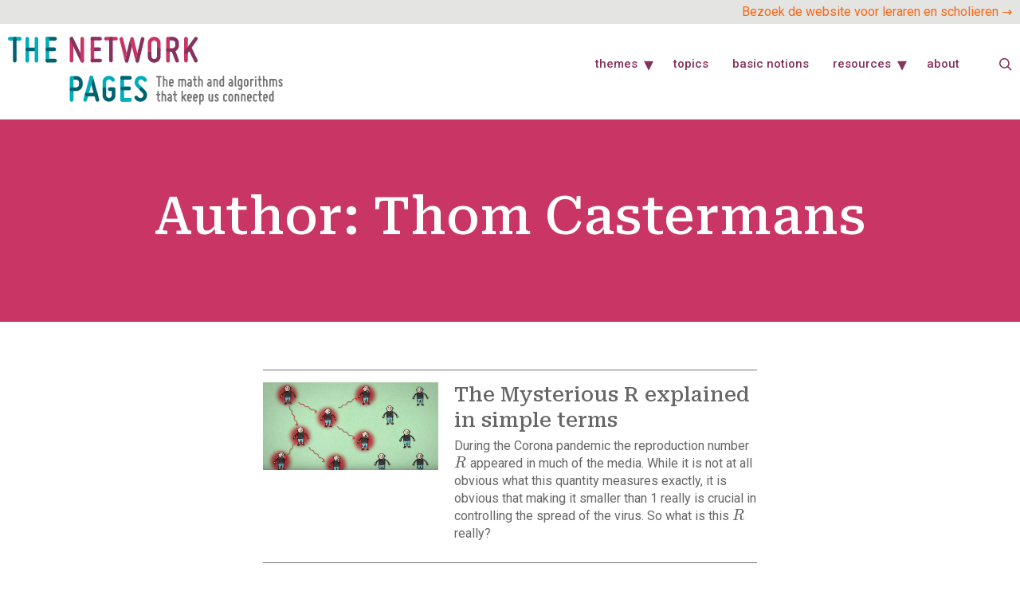

--- FILE ---
content_type: text/css
request_url: https://www.networkpages.nl/wp-content/plugins/article-difficulty-level//css/bc-article-difficulty.css?ver=6.8.3
body_size: -63
content:

.H1{
    font-size: 35px;
    display:inline-block;
    margin:-20px 0px 20px 0px;
    clear:both;
}

.H2{
    font-size: 30px;
    display:inline-block;
    margin:-20px 0px 5px 0px;
    clear:both;
}

.H3{
    font-size: 25px;
    display:inline-block;
    margin:-20px 0px 5px 0px;
    clear:both;
}

.H4{
    font-size: 20px;
    display:inline-block;
    margin:-20px 0px 5px 0px;
    clear:both;
}

.H5{
    font-size: 15px;
    display:inline-block;
    margin:-20px 0px 5px 0px;
    clear:both;
}

--- FILE ---
content_type: text/css
request_url: https://www.networkpages.nl/wp-content/themes/networkpages-2023/css/main.css?ver=1747226187
body_size: 1018
content:
@import url('https://fonts.googleapis.com/css2?family=Roboto+Serif:ital,wght@0,300;0,500;1,300;1,500&family=Roboto:ital,wght@0,400;0,500;0,700;1,400;1,500;1,700&display=swap');
@import url(frontpage.css);
@import url(article.css);
@import url(topics.css);
@import url(pages.css);
@import url(search.css);
@import url(responsive.css);

#body {
	background-color: #FFFFFF;
	font-size: 16px;
	line-height: 22px;
	font-family: "Roboto", sans;
	color: #737373;
	margin:0px;
	padding: 0px;
	max-width: 100%;
}
.page-header .entry-title, .site-footer .footer-inner, .site-footer:not(.dynamic-footer), .site-header .header-inner, body#body .site-header:not(.dynamic-header), body:not([class*="elementor-page-"]) .site-main{
	max-width: 1260px;
}
#body #site-header{
	position: -webkit-sticky;
	position: sticky;
	top: 0;
	z-index: 1000;
	max-width: 100%;
	padding: 16px calc(50% - 630px) 12px;
	background-color: #FFF;
}
#body h1{
	border-bottom: none;
}
figure{
	margin:0 0 1em;
}
#body .top-bar{
	background-color: #E4E4E2;

}
#body .top-bar > div{
	max-width: 1260px;
	margin: 0px auto;
	text-align: right;	
}
#body .top-bar a{
	color: #F96715;
	line-height: 30px;
	display: inline-block;
}

#body .site-branding img{
	width: 345px;
	height: 86px;

}
#site-header .site-navigation{
	position: relative;
	justify-content: flex-end;
	flex-grow: 1;	
}
#site-header .site-navigation .menu-hoofdmenu-2023-container{
	position: absolute;
	top: 14px;
	right: 25px;
}
#site-header .site-navigation .menu-hoofdmenu-2023-container ul.menu li ul {
  min-width: 175px;
}
#body #site-header .searchbox-icon{
	position: relative;
	width: 26px;
}
#body #site-header .searchbox-icon button{
	position: absolute;
	top: 27px;
	right: 0px;
}
#site-header .site-navigation ul.menu li a{
  padding: 8px 0px;
  margin: 0px 15px;
  font-size: 15px;
  font-family: "Roboto", sans;
  color: rgb(134, 50, 92);
  line-height: 1.682;
  text-transform: lowercase;
  font-weight: 500;
}
#site-header .site-navigation ul.menu li a:hover,
#site-header .site-navigation ul.menu li.current-menu-item a{
  color: #C93665;
}
 
#site-header .site-navigation ul.menu li.menu-item-has-children::after {
	color: rgb(134, 50, 92);
    right: 10px;
    top: 10px;
	position: absolute;	
}


#body .tab-header{
	height: 33px;
	background-color: rgb(0, 173, 186);
	border-top-right-radius: 15px;
	border-top-left-radius: 15px;
	padding: 3px 10px 0px;
	line-height: 30px;
	/* ik had line-height 33px willen gebruiken maar een regel tekst staat in dit font niet in het midden van de line */
	font-size: 14px;
	font-family: "Roboto", sans;
	color: #FFFFFF;
	text-transform: uppercase;
	text-align: center;
	margin-bottom: 0px;
}
#body .tab-header h2{
	line-height: 30px;
	/* ik had line-height 33px willen gebruiken maar een regel tekst staat in dit font niet in het midden van de line */
	font-size: 14px;
	font-family: "Roboto", sans;
	color: #FFFFFF;
	text-transform: uppercase;
	font-weight: normal;
}

#body .elementor-column-gap-default > .elementor-row > .elementor-column > .elementor-element-populated > .elementor-widget-wrap{
	padding: 0px;
}
#site-footer{
	background-color: #E4E4E2;
	padding: 55px 0px;
	max-width: 100%;
	margin-top: 70px;
}
#site-footer .footer-logo-text{
	display: flex;
	justify-content: space-between;
	max-width: 1260px;
	margin: 0px auto;
}
#site-footer .footer-logo-text .footer-logo{
	width: 227px;
}
#site-footer .footer-logo-text .footer-text{
  font-size: 14px;
  font-family: "Roboto";
  color: rgb(115, 115, 115);
	width: 995px;
	margin-top: -3px;
	margin-right: 10px;
}


--- FILE ---
content_type: text/css
request_url: https://www.networkpages.nl/wp-content/themes/networkpages-2023/css/frontpage.css
body_size: 1893
content:
#home-section-1 .elementor-widget-wrap,
#home-section-2 .elementor-widget-wrap {
	padding: 0px;
}
#home-section-2{
	margin-top: 60px;
	margin-bottom: 60px;
}
#home-section-2 .elementor-container{
	column-gap: 100px;
}
#home-section-2 .elementor-col-66{
	width: 940px; 
}
#home-section-2 .elementor-col-66 .elementor-widget-wrap .elementor-widget{
	margin:0px;
}
#home-section-2 .elementor-col-33{
	width: 220px; 
}
#home-section-2 .elementor-col-33 .elementor-widget-text-editor{
	padding: 15px 10px;
	background-color: #E4E4E2;
}


#home-section-2 .elementor-col-33 .es_subscription_form.es_shortcode_form{
	padding: 15px 10px;
	background-color: #E4E4E2;
}
#home-section-2 .elementor-col-33 .es-field-wrap{

	margin: 0px;
	color: rgb(115, 115, 115);
}
#home-section-2 .elementor-col-33 .es-field-wrap label{
	display: block;
}
#home-section-2 .elementor-col-33 .es-field-wrap input[type="email"]{
	width: 100%;
}
#home-section-2 .elementor-col-33 .es_subscription_form_submit{
	display: block;
	width: 100%;
	margin-top: 15px;
	font-size: 15px;
	font-family: "Roboto";
	color: rgb(255, 255, 255);
	line-height: 39px;
	background-color: rgb(134, 50, 92);
	border-color: rgb(134, 50, 92);
	height: 39px;
	z-index: 232;
	border-radius: 20px;
	padding: 0px 30px;
}
#home-section-2 .elementor-col-33 .es_subscription_form_submit:hover{
	background-color: #F93665;
}
#home-section-2 .elementor-container > p{
	display: none;
}

.featured-article-list{
	padding:0px;
	list-style: none;
}
.featured-article-list .article{
	height: 435px;
	background-repeat: no-repeat;
	background-size: cover;
	background-position: center center;
	position: relative;
}
.featured-article-list .article {
	background-image: url('../images/notheme-default.svg');
}
.featured-article-list .article.article-of-category-algorithms{
	background-image: url('../images/algorithms.svg');
}
.featured-article-list .article.article-of-category-decisions-under-uncertainty{
	background-image: url('../images/decisions-under-uncertainty.svg');
}
.featured-article-list .article.article-of-category-hubs-and-communities{
	background-image: url('../images/hubs-and-community.svg');
}
.featured-article-list .article.article-of-category-human-interest{
	background-image: url('../images/human-interest.svg');
}
.featured-article-list .article.article-of-category-math-insight{
	background-image: url('../images/math-insight.svg');
}
.featured-article-list .article.article-of-category-real-world-networks{
	background-image: url('../images/real-world-networks.svg');
}
.featured-article-list .article.article-of-category-higher-order-networks{
	background-image: url('../images/higher-order-networks.svg');
}
.featured-article-list .article .title-meta-excerpt{
	display: flex;
	flex-direction: column;
	height: 235px;
	width: 620px;
	 position: absolute;
	top: 170px;
	left: calc(50% - 630px);
	background: rgba(255,255,255,0.85);
	border-radius: 15px;
	padding: 20px;
	box-sizing: border-box;
}
.featured-article-list .article .title-meta-excerpt  .category span{
	display: none;
}
.featured-article-list .article .title-meta-excerpt  .category span:last-child{
  font-size: 14px;
  line-height: 22px;
  font-family: "Roboto", sans;
  color: #00adba;
  font-weight: bold;
 display: block;
text-transform: uppercase; 
}

.featured-article-list .article .title-meta-excerpt h3{
	font-family: "Roboto serif", serif;
	font-weight: 300;
	font-size: 25px;
	line-height: 30px;
	color: rgb(134, 50, 92);
	margin: 0px;
	margin-bottom: 10px;
	margin-top: 7px;
}
.featured-article-list .article .title-meta-excerpt h3 a{
color: rgb(134, 50, 92);
}
.featured-article-list .article .title-meta-excerpt  .excerpt{
  font-size: 17.5px;
  line-height: 25px;
  font-family: "Roboto";
  color: rgb(115, 115, 115);
  flex-grow: 10;
}
.featured-article-list .article .title-meta-excerpt  .link {
  font-size: 14px;
   line-height: 20px; 
  font-family: "Roboto";
  color: rgb(201, 54, 101);
  font-weight: bold;
  text-transform: uppercase;
}
.featured-article-list .article .title-meta-excerpt  .link:hover {
  color: #86325C;
}
.themes-home-header{
	display: flex;
	justify-content: space-between;
	border-bottom: 1px solid rgb(115, 115, 115);
	margin-bottom: 25px;
}
.themes-home-header > div:first-child{
	font-size: 14px;
    line-height: 20px;  
	font-family: "Roboto", sans;
	color: #00adba;
	font-weight: bold;
	padding-top: 3px;
   /* ik had line-height 33px willen gebruiken maar een regel tekst staat in dit font niet in het midden van de line */ 
	display: block;
	text-transform: uppercase; 
}
#body .themes-home-header > div:nth-child(2){
  background-color: rgb(115, 115, 115);
  width: 220px;
	padding-left: 12px;
	text-align: left;
}
.themes-home-header > div:nth-child(2) a{
  color: #FFFFFF;
}
.tab-arrow{
	display: inline-block;
	margin-left: 3px;
	font-size: 17px;
}
.themes-home{
	display: flex;
	flex-direction: column;
	row-gap: 55px;
}
.themes-home .themes-home-row {
	display: grid;
	grid-template-columns: 1fr 1fr 1fr;
	width: 940px;
	column-gap:20px;
	grid-template-rows: minmax(167px, min-content) minmax(50px, min-content) minmax(50px, min-content) minmax(44px, min-content);
	grid-auto-flow: column;
}
.themes-home .category-block{
	display: contents;
}
.themes-home br{
   display: none;
}
.themes-home .category-block .category-title{
	display: flex;
	justify-content: center;
	align-items: center;
	text-align: center;
	height: 150px;
	background-repeat: no-repeat;
	background-size: cover;
	margin-bottom: 17px;
	padding: 0px 40px;
}
.themes-home .category-block .category-title h2{
  font-size: 25px;
  font-family: 'Roboto serif', serif;
  color: rgb(255, 255, 255);
  line-height: 1;
  height: 50px;
}

.themes-home .category-block.category-algorithms .category-title{
	background-image: url('../images/algorithms-thumb.svg');
}
.themes-home .category-block.category-decisions-under-uncertainty .category-title{
	background-image: url('../images/desicions-under-uncertainty-thumb.svg');
}
.themes-home .category-block.category-hubs-and-communities .category-title{
	background-image: url('../images/hubs-and-community-thumb.svg');
}
.themes-home .category-block.category-human-interest .category-title{
	background-image: url('../images/human-interest-thumb.svg');
}
.themes-home .category-block.category-math-insight .category-title{
	background-image: url('../images/math-insight-thumb.svg');
}
.themes-home .category-block.category-real-world-networks .category-title{
	background-image: url('../images/real-world-networks-thumb.svg');
}
.themes-home .category-block.category-higher-order-networks .category-title{
	background-image: url('../images/higher-order-networks-thumb.svg');
}
.themes-home .category-block .category-description{
	font-size: 16px;
	line-height: 22px;
	font-family: "Roboto", sans;
	color: rgb(115, 115, 115);
	min-height: 84.4px;
	margin-bottom: 10px;
}
.themes-home .category-block .more-articles{
	font-size: 14px;
	line-height: 20px;
	font-family: "Roboto", sans;
	color: #00adba;
	font-weight: bold;
	display: block;
	text-transform: uppercase;
	margin-bottom: 10px;
}
.themes-home .category-block .article-list-container{
	flex-grow: 10;
}
.themes-home .category-block ul{
	padding:0px;
	list-style: none;
}
.themes-home .category-block ul li{
	padding:10px 15px;
	border-bottom: 1px solid rgb(115, 115, 115);
	
}
.themes-home .category-block ul li:first-child{
	border-top: 1px solid rgb(115, 115, 115);
}
.themes-home .category-block ul li:hover{
	background-color: #E4E4E2;
}

.themes-home .category-block ul li .title-meta-excerpt {
	font-family: 'Roboto Serif', serif;
	font-size: 14px;
	line-height: 22px;
	color: rgb(115, 115, 115);
}
.themes-home .category-block ul li .title-meta-excerpt h3{
	font-size: inherit;
	display: inline;
}
.themes-home .category-block ul li .title-meta-excerpt h3 a {
	color: inherit;
}
.themes-home .category-block .level{
	display: inline-block;
	color: rgb(115, 115, 115);
}

.themes-home .category-block .category-link{
	display: inline-block;
	margin-top: 15px;
	font-size: 15px;
	font-family: "Roboto";
	color: rgb(255, 255, 255);
	line-height: 39px;
	background-color: rgb(134, 50, 92);
	height: 39px;
	z-index: 232;
	border-radius: 20px;
	padding: 0px 0px 0px 30px;
   width: 135px;
}
.themes-home .category-block .category-link:hover{
	background-color: #F93665;	
}
ul.short-article-list{
	padding:0px;
	list-style: none;
}
ul.short-article-list li{
	padding:15px 10px;
	border-bottom: 1px solid rgb(115, 115, 115);
	background-color: #E4E4E2;
}
ul.short-article-list li:hover{
	background-color: #FFFFFF;
}
/*
ul.short-article-list li:first-child{
	border-top: 1px solid rgb(115, 115, 115);
}
*/
ul.short-article-list li h3{
	font-size: inherit;
	font-size: 14px;
	line-height: 20px;	
	font-family: 'Roboto Serif', serif;
	color: rgb(115, 115, 115);
	margin:0px;
}
ul.short-article-list li h3 a{
	color: inherit;
}
ul.short-article-list li .date,
ul.short-article-list li .byline {
  font-size: 14px;
  line-height: 20px;
  font-family: "Roboto", sans;
  color: rgb(0, 173, 186);
  display: block;
  text-transform: uppercase;
}

.elementor-social-icons-wrapper{
	padding:15px 10px;
	background-color: #E4E4E2;	
}
#body .elementor-social-icons-wrapper .elementor-social-icon{
	background-color:transparent;
}
#body .elementor-social-icons-wrapper .elementor-social-icon:hover i{
	color:#666;
}
#home-section-2 .elementor-col-33 .elementor-element-f53de0e{
	background-color: #C93665;
}

section#about-difficulty-levels-content {
  display: none;
  background-color: rgb(115, 115, 115);
  color: white;
  margin-top: -25px;
  margin-bottom: 45px;
}
body.show-about-difficulty-levels section#about-difficulty-levels-content {
  display: block;
}
body.show-about-difficulty-levels section#about-difficulty-levels-content {
  display: block;
}
body.show-about-difficulty-levels section#about-difficulty-levels-content .elementor-container{
	padding: 30px;
	column-gap: 30px;
}
body.show-about-difficulty-levels section#about-difficulty-levels-content .elementor-container .elementor-col-33{
	width: 33.333333%
}
body.show-about-difficulty-levels section#about-difficulty-levels-content .elementor-container .elementor-widget-text-editor{
	padding: 0px;
}
body.show-about-difficulty-levels #about-difficulty-levels-toggle .tab-arrow {
  transform: rotate(180deg);
}


body#body section#about-difficulty-levels-content .elementor-widget-text-editor {
  background-color: rgb(115, 115, 115);
  color: white;
}


--- FILE ---
content_type: text/css
request_url: https://www.networkpages.nl/wp-content/themes/networkpages-2023/css/article.css
body_size: 2185
content:
#category-section-1{
	height: 435px;
	background-repeat: no-repeat;
	background-size: cover;
	background-position: center center;
  font-size: 14px;
  font-family: "Roboto", sans;
  color: rgb(255, 255, 255);
  font-weight: bold;
  line-height: 4.643;
  text-align: center;
	padding-top: 123px;
}
#category-section-1 p{
	margin:0px;
	text-transform: uppercase;
	line-height: 1;
}
#category-section-1 h1{
  font-size: 65px;
  line-height: 65px;
	font-family: 'Roboto Serif', serif;
  color: rgb(255, 255, 255);
  text-align: center;
  margin-top: 20px;
}

.elementor-widget.intro-text{
  font-size: 20px;
  line-height: 27px;  
  font-family: "Roboto";
  color: rgb(115, 115, 115);
}
#category-section-2 .elementor-widget.intro-text{
	width: 760px;
	margin: 60px auto 50px;
}
ul.article-list{
	padding:0px;
	list-style: none;
	width: 620px;
	margin: 0px auto;
}
ul.article-list li{
	border-bottom: 1px solid rgb(115, 115, 115);
	padding-top: 15px;
	padding-bottom: 20px;
}
ul.article-list li:first-child{
	border-top: 1px solid rgb(115, 115, 115);
}
ul.article-list li:hover{
	background-color: #E4E4E2;
}
ul.article-list li .title-meta-excerpt{
	grid-template-columns: 240px auto;
	grid-template-rows: auto auto auto auto auto;
	display: grid;
	grid-template-areas: 
    "image type"
    "image title"
    "image byline"
    "image excerpt"
    "image link"
}
ul.article-list li .title-meta-excerpt figure, 
ul.article-list li .title-meta-excerpt div.default-image {
	grid-area: image;
	width: 220px;
}
ul.article-list li .title-meta-excerpt figure img {
	width: 220px;
	height: 110px;
	object-fit: cover;
}

ul.article-list li .title-meta-excerpt .article_type{
	grid-area: type;
	font-size: 14px;
	font-family: "Roboto", sans;
	color: #00adba;
	font-weight: bold;
	line-height: 1.802;
	display: block;
	text-transform: uppercase;	
}
ul.article-list li .title-meta-excerpt h3{
	grid-area: title;	
  font-size: 25px;
  font-family: "Roboto Serif", serif;
  color: rgb(102, 102, 102);
	line-height: 1.3;
	margin: 0px 0px 5px;
}
ul.article-list li .title-meta-excerpt h3 a{
  color: rgb(102, 102, 102);
  text-decoration: none;
}
ul.article-list li .title-meta-excerpt .date,
ul.article-list li .title-meta-excerpt .date-author,
ul.article-list li .title-meta-excerpt .byline {
	grid-area: byline;
  font-size: 14px;
  font-family: "Roboto";
  color: rgb(201, 54, 101);
 	text-transform: uppercase;	 
}
ul.article-list li .title-meta-excerpt .excerpt{
	grid-area: excerpt;
  font-size: 16px;
  font-family: "Roboto";
  color: rgb(102, 102, 102);
	margin-bottom: 5px;
}
	
ul.article-list li .title-meta-excerpt .link{
	grid-area: link;
	font-size: 14px;
	font-family: "Roboto", sans;
	color: rgb(201, 54, 101);
	font-weight: bold;

	display: block;
	text-transform: uppercase;		
	text-decoration: none;
}
/* archive pages */

#body.archive .site-main, 
#body.blog .site-main {
	max-width: 100%;
}
#body.archive.tag .page-header{
    background-color: #00ADBA;
}

.archive .page-header,
.blog .page-header{
	padding-top: 75px;
	padding-bottom: 15px;
	background-color: #00ADBA;
	color: #FFFFFF;
	margin-bottom: 60px;
	height: 254px;
}

.archive .page-header h1,
.blog .page-header h1{
	font-size: 65px;
	font-family: 'Roboto Serif', serif;
	color: rgb(255, 255, 255);
	text-align: center;
}

.archive .page-content,
.blog .page-content{
	width: 620px;
	margin: 0px auto 60px;
}
.archive .page-content article,
.blog .page-content article{
	border-bottom: 1px solid rgb(115, 115, 115);
	padding-top: 15px;
	padding-bottom: 20px;
	grid-template-columns: 240px auto auto;
	grid-template-rows: auto auto auto;
	display: grid;
	grid-template-areas:
	"image title" 
	"image excerpt" 
	"image link";	
}
.archive .page-content article:hover,
.blog .page-content article:hover{
    background-color: #E4E4E2;
}
.archive .page-content article:first-child,
.blog .page-content article:first-child{
	border-top: 1px solid rgb(115, 115, 115);
}

.archive .page-content article h2,
.blog .page-content article h2{
	grid-area: title;	
  font-size: 25px;
  font-family: "Roboto Serif", serif;
  color: rgb(102, 102, 102);
	line-height: 1.3;
	margin: 0px 0px 5px;
}

.archive .page-content article h2 a,
.blog .page-content article h2 a{
  color: rgb(102, 102, 102);
  text-decoration: none;
}
.archive .page-content article p,
.blog .page-content article p{
	grid-area: excerpt;
  font-size: 16px;
  font-family: "Roboto";
  color: rgb(102, 102, 102);
	margin-bottom: 5px;
}
.archive .page-content article > a,
.blog .page-content article > a{
	grid-area: image;
	width: 220px;
}
.archive .page-content article > a img,
.blog .page-content article > a img {
	width: 220px;
	height: 110px;
	object-fit: cover;
}
.pagination{
	width: 620px;
	margin: 0px auto;
	text-align: center;
  font-size: 14px;
  font-family: "Roboto", sans;
  color: rgb(0, 173, 186);
  font-weight: bold;
  line-height: 1.2;
text-transform: uppercase;
}
.pagination ul{
	padding:0px;
	list-style: none;
	display: flex;
	column-gap: 5px;
	width: 100%;
}
.pagination ul li{
	display: inline-block;
}
.pagination ul li a{
	color: rgb(0, 173, 186);
}
.pagination ul li span{
	color: black;
}

.pagination ul.with-prev-link li:first-child{
	flex-grow: 10;
	text-align: left;
}
.pagination ul.without-prev-link:before {
	content: 'Previous'; /* for sizging */
	color: transparent;
	display: inline-block;
	flex-grow: 10;
	text-align: left;
}
.pagination ul.with-next-link li:last-child{
	flex-grow: 10;
	text-align: right;
}
.pagination ul.without-next-link:after {
	content: 'Next'; /* for sizing */
	color: transparent;
	display: inline-block;
	flex-grow: 10;
	text-align: right;
}

/* single post */

#body:not(.single-post) .site-line{
	display: none;
}
#body.single-post .site-line{
	height: 5px;
	position: absolute;
	top: 0px;
	left: 0px;
	z-index: 1000000;
	width: 100%;
}
#body.single-post .site-line > div{
	background-color: #C93665;
	height: 5px;
	width: 0px;
}

.single-post .page-header .category-type {
	display: flex;
	flex-flow: row wrap;
	gap: 10px;
	margin-bottom: 4px;
}

.single-post .page-header .category-type .article-type{
	font-size: 14px;
	font-family: "Roboto", sans;
	color: #00adba;
	font-weight: bold;
	text-transform: uppercase;
}
.single-post .page-header .category-type .article-category{
	font-size: 14px;
	font-family: "Roboto", sans;
	font-weight: bold;
	text-transform: uppercase;
}
.single-post .page-header .category-type .article-category a{
	color: #813059;
}


.single-post h1{
  font-size: 35px;
  line-height: 40px;
  font-family: "Roboto Serif", serif;
  color: rgb(102, 102, 102);
  line-height: 1.2;
  max-width: 620px;
  margin: 0px auto 20px;
}
.single-post .date-author{
	font-size: 14px;
	font-family: "Roboto", sans;
	color: rgb(201, 54, 101);
	font-weight: bold;
	text-transform: uppercase;
}
.single-post .page-header{
	max-width: 620px;
	margin: 0px auto;
}
.single-post .page-content{
	display: flex;
	width: 940px;
	margin: 0px auto;
}
.single-post .featured-image{
	width: 940px;
	margin: 25px auto 15px;
}
.single-post .featured-image img{
	width: 100%;
	object-fit: cover;
	max-height: 500px;	
}
.single-post .page-content .left-column{
	width: 160px;
}

.single-post .page-content .left-column .tag-links{
	font-size: 14px;
	font-family: "Roboto", sans;
	color: #00adba;
	font-weight: bold;
	text-transform: uppercase;
}
.single-post .page-content .left-column .tag-links a{
	display: block;
	width: fit-content;
	margin-bottom: 2px;
	padding: 0px 10px;
	background-color: #E4E4E2;
	border-radius: 20px;
	font-size: 10px;
	font-family: "Roboto";
	font-weight: normal;
	color: rgb(102, 102, 102);
	line-height: 18px;
	text-align: left;
	text-decoration: none;
	text-transform: uppercase;
}
.single-post .page-content .left-column .tag-links a:first-child{
	margin-top: 8px;
}
.single-post .page-content .middle-column{
	width: 780px;
	padding-right: 160px;
}
.single-post .page-content .middle-column .wp-block-pullquote{
  font-size: 25px;
  line-height: 35px;
  font-family: "Roboto Serif", serif;
  color: rgb(11, 194, 207);
  text-align: center  !important;
  	font-style: normal;
	font-weight: 300;
	padding: 0px 0px;
}
.single-post .page-content .middle-column p{
	margin-block-end: 23px;
}
.single-post .page-content .middle-column .wp-block-pullquote blockquote{
	margin-left: 20px;
	margin-right: 20px;
	
}
.single-post .page-content .middle-column .wp-block-pullquote em{
  	font-style: normal !important;
}
.single-post .page-content .middle-column .wp-block-pullquote.alignright{
	width: 360px;
	margin-right: -170px;
}
.single-post .page-content .middle-column .wp-block-pullquote.alignleft{
	width: 360px;
	margin-left: -170px;
}
.single-post .page-content .middle-column .related-articles-header{
	width: 620px;
	margin: 70px auto 20px;
	font-size: 14px;
	font-family: "Roboto", sans;
	color: #00adba;
	font-weight: bold;
	text-transform: uppercase;	
}
.single-post .page-content .middle-column .related-article-list{

}
/* single post oude content */
#body.single-post .middle-column iframe{
	width: 940px;
	margin-left: -160px;
	max-width: none;
	border: 0px;
}

#body.single-post .lgc-column{
	width: 100% !important; 
	height: auto !important;
}
/* single-post footer */
#body.single-post .article-footer{
	padding: 15px;
    background-color: #E4E4E2;
	color: #737373;
	margin-top: 50px;
}
#body.single-post .article-footer .article-footer-grid{
	margin-top: 5px;
	display: grid;
	grid-template-columns: 75% 25%;
}
#body.single-post .article-footer .article-footer-grid .article-footer-header{
	font-size: 14px;
    font-family: "Roboto", sans;
    color: rgb(201, 54, 101);
    font-weight: bold;
    text-transform: uppercase;
}

#body.single-post .article-footer .article-footer-mailing form{
	display: flex;
	align-items: center;
}
#body.single-post .article-footer .article-footer-mailing .es-field-wrap{
	margin-bottom: 0px;
}
#body.single-post .article-footer .article-footer-mailing .es-field-wrap label{
	display: flex;
    align-items: center;
}
#body.single-post .article-footer .article-footer-mailing .es-field-wrap label input{
	margin-left: 10px;
}
#body.single-post .article-footer .article-footer-mailing .es_subscription_form_submit {
    display: block;
    width: auto;
    font-size: 15px;
    font-family: "Roboto";
    color: rgb(255, 255, 255);
    line-height: 39px;
    background-color: rgb(134, 50, 92);
    height: 39px;
    z-index: 232;
    border-radius: 20px;
    padding: 0px 30px;
	margin-left: 10px;
}
#body.single-post .article-footer .article-footer-mailing .es_subscription_form_submit:hover {
	background-color: #F93665;
}
#body.single-post .article-footer .article-footer-social{
	display: flex;
	column-gap: 30px;
	align-items: center;
}
#body.single-post .article-footer .article-footer-social a{
	color: #737373;
	font-style: normal;
	text-decoration: none;
	font-size: 25px;
}
#body.single-post .article-footer .article-footer-social svg{
	width: 20px;
	height: 20px;
}
#body.single-post .fab {
	font-family: "Font Awesome 5 Brands";
    font-weight: 400;
	font-style: normal;
	font-size: 25px;
}
@font-face {
    font-family: "Font Awesome 5 Brands";
    font-style: normal;
    font-weight: 400;
    font-display: block;
    src: url(../webfonts/fa-brands-400.eot);
    src: url(../webfonts/fa-brands-400.eot?#iefix) format("embedded-opentype"),url(/wp-content/plugins/elementor/assets/lib/font-awesome/webfonts/fa-brands-400.woff2) format("woff2"),url(/wp-content/plugins/elementor/assets/lib/font-awesome/webfonts/fa-brands-400.woff) format("woff"),url(/wp-content/plugins/elementor/assets/lib/font-awesome/webfonts/fa-brands-400.ttf) format("truetype"),url(/wp-content/plugins/elementor/assets/lib/font-awesome/webfonts/fa-brands-400.svg#fontawesome) format("svg")
}




--- FILE ---
content_type: text/css
request_url: https://www.networkpages.nl/wp-content/themes/networkpages-2023/css/topics.css
body_size: 493
content:
#topic-page-header{
background-color: #00ADBA;
  color: #FFFFFF;
  margin-bottom: 60px;
  height: 254px;
  display: flex;
  flex-direction: column;
  justify-content: center;
}
/*
#topic-page-header .elementor-element{
	margin-bottom: 0px;
}
*/
#topic-page-header .elementor-widget-text-editor{
	display: block;
	content: "Terms used on Network Pages";
	font-size: 14px;
	font-family: "Roboto";
	color: rgb(255, 255, 255);
	font-weight: bold;
	text-transform: uppercase;
	font-weight: normal;
	 text-align: center;
}
#topic-page-header .elementor-widget p{
	display: none;
}
#topic-page-header .elementor-widget.elementor-widget-text-editor p{
	display: block;
	margin:0px;
}
#topic-page-header .elementor-widget.elementor-widget-text-editor p:nth-child(2){
	display: none;
}
#topic-page-header h1{
  font-size: 65px;
  font-family: "Roboto Serif", serif;
  color: rgb(255, 255, 255);
  text-align: center;
}

#body .np-attribute-list-filter{
	margin: 0px auto;
	width: 720px;
	position: relative;
}

#body .np-attribute-list-filter input{
	display: block;
	width: 100%;
	height: 52px;
	font-size: 25px;
	font-family: "RobotoSerif", serif;
	color: rgb(115, 115, 115);
	font-style: italic;
	border: none;
	background-color: transparent;
	border-bottom: 2px solid rgb(115, 115, 115);
}
#body .np-attribute-list-filter img{
	position: absolute;
	right: 5px;
	top: 12px;
	width: 24px;
	height: 24px
}
body .np-attribute-list-filter input::placeholder{
	color: rgb(115, 115, 115);
	opacity: 1;
}
.np-attribute-list-count{
	display: none;
}
ul.np-attribute-list{
	columns: 3;
	column-gap: 50px;
	padding: 0px;
	list-style: none;
	width: 720px;
	margin: 0px auto 60px;
}
ul.np-attribute-list li{
	margin-bottom: 7px;
}
ul.np-attribute-list li a{
  font-size: 16px;
  font-family: "Roboto", sans;
  color: #737373;
}
ul.np-attribute-list li a:hover{
	text-decoration: underline;
}





--- FILE ---
content_type: text/css
request_url: https://www.networkpages.nl/wp-content/themes/networkpages-2023/css/pages.css
body_size: 656
content:
.standard-page-header, 
.archive .page-header{
	padding-top: 75px;
	padding-bottom: 15px;
	background-color: #C93665;
	color: #FFFFFF;
	margin-bottom: 60px;
	height: 254px;
}
.standard-page-header h1{
  font-size: 65px;
  font-family: "Roboto Serif", serif;
  color: rgb(255, 255, 255);
  text-align: center;
}
.standard-page-header .elementor-widget-text-editor{
	display: block;
	font-size: 14px;
	font-family: "Roboto";
	color: rgb(255, 255, 255);
	font-weight: bold;
	text-transform: uppercase;
	font-weight: normal;
	 text-align: center;
}
/* standaard pagina tekst */
.page .elementor-column.elementor-col-100 .elementor-widget-text-editor{
	width: 780px;
	margin-left: auto;
	margin-right: auto;
}
.standard-page-header .elementor-element{
	margin-bottom: 15px;
}


.standard-page-header .elementor-widget p{
	display: none;
}
.standard-page-header .elementor-widget.elementor-widget-text-editor p{
	display: block;
	margin:0px;
}
.standard-page-header .elementor-widget.elementor-widget-text-editor p:nth-child(2){
	display: none;
}

/* resources */
#resources-page-header{
	background-color: #00616F;
}
#body.page .intro-text{
	margin-bottom: 40px;
}
/* about us */
#body.page .narrow-text .elementor-text-editor{
	max-width: 620px;
	margin-left: auto;
	margin-right: auto;	
}

#body.page .narrow-text .elementor-text-editor figure,
#body.page .narrow-text .elementor-text-editor iframe{
	width: 940px;
	margin-left: -160px;
	max-width: none;
	border: 0px;
}
/* basis notions */

#basic-notions-page-header{
	background-color: #C93665;
}


.page-id-8425 .elementor-text-editor{
	width: 780px;
	margin: 0px auto ;
}
#body#body .elementor-toggle,
#body#body .elementor-accordion{
	width: 620px;
	margin: 20px auto 50px;
}
#body#body .hide-first-accordion-item .elementor-accordion .elementor-accordion-item:first-child {
	display: none;
}

#body#body .elementor-toggle .elementor-toggle-item:first-child .elementor-tab-title,
#body#body .elementor-accordion .elementor-accordion-item:first-child .elementor-tab-title{


}
#body#body .elementor-accordion .elementor-accordion-item{
	border: none;
}
#body#body .elementor-toggle .elementor-tab-title,
#body#body .elementor-accordion .elementor-tab-title{
	border-bottom: 1px solid rgb(115, 115, 115);
	border-left: none;
	border-right: none;
	border-top: none;
	  height: 60px;
}
#body#body .elementor-toggle .elementor-toggle-title,
#body#body .elementor-accordion .elementor-accordion-title{
  font-size: 25px;
  font-family: "Roboto Serif", serif;
  color: rgb(115, 115, 115);
line-height: 28px;
  font-weight: normal;
}

/*
#body#body .elementor-toggle .elementor-toggle-item p,
#body#body .elementor-toggle .elementor-toggle-item br,
#body#body .elementor-accordion .elementor-accordion-item p,
#body#body .elementor-accordion .elementor-accordion-item br{
	display: none;
}*/
#body#body .elementor-toggle .fa-caret-right::before,
#body#body .elementor-accordion .fa-plus::before{
	content: "+"; 
	color: rgb(115, 115, 115);
	font-family: "Roboto Serif", serif;
	font-size: 25px;
	font-weight: normal;
}
#body#body .elementor-toggle .fa-caret-up::before,
#body#body .elementor-accordion .fa-minus::before{
	content: "-"; 
	color: rgb(115, 115, 115);
	font-family: "Roboto Serif", serif;
	font-size: 25px;
	font-weight: normal;
}
#body#body  .elementor-toggle .elementor-tab-content,
#body#body  .elementor-accordion .elementor-tab-content{
	border-bottom: 1px solid rgb(115, 115, 115);
}




--- FILE ---
content_type: text/css
request_url: https://www.networkpages.nl/wp-content/themes/networkpages-2023/css/search.css
body_size: 711
content:
/** Search form (in search-page header, and in searchbox-popover)*/
#body .article-search-form{
	margin: 0px auto;
	width: 465px;
	position: relative;
}
#body .article-search-form .instructions {
	color: white;
	font-family: "Roboto", sans;
	font-size: 14px;
	text-transform: uppercase;
	text-align: center;
	padding-bottom: 20px;
}
#body .article-search-form .searchfields {
	position: relative;
}
#body .article-search-form .searchfields input[type=text]{
	display: block;
	width: 100%;
	height: 52px;
	font-size: 25px;
	font-family: 'Roboto Serif', serif;
	color: #FFFFFF;
	font-weight: 300;
	font-style: italic;
	border: none;
	background-color: transparent;
	border-bottom: 2px solid #FFFFFF;
}

body .article-search-form input[type=text]::placeholder{
	color: #FFFFFF;
	opacity: 1;
}
#body .article-search-form .searchfields button {
	position: absolute;
	right: 5px;
	top: 12px;
	width: 24px;
	height: 24px;
	padding: 0px;
	margin: 0px;
	background-color: transparent;
	border: none;
	background-image: url('../images/search-icon.svg');
	background-repeat: no-repeat;
	background-size: contain;
}

/** Search-page */
#search-page-header{
	padding-top: 75px;
	padding-bottom: 57px;
	background-color: #86325C;
	color: #FFFFFF;
	margin-bottom: 60px;
}
#search-page-header .elementor-text-editor{
	display: block;
	content: "Terms used on Network Pages";
	font-size: 14px;
	font-family: "Roboto";
	color: rgb(255, 255, 255);
	font-weight: bold;
	margin-bottom: 10px;
	text-transform: uppercase;
	font-weight: normal;
	 text-align: center;
}
#search-page-header h1{
  font-size: 65px;
  font-family: "Roboto Serif", serif;
  color: rgb(255, 255, 255);
  text-align: center;
}
div.article-count { 
	padding:0px;
	width: 620px;
	margin: 0px auto 20px;
	color: #86325C;
	font-family: "Roboto", sans;
	font-size: 14px;
	font-weight: bold;
	text-transform: uppercase;
}

/** Searchbox site-popover icon */
#body .searchbox-icon {
	display: flex;
	align-items: center;
	flex-grow: 0;
	position:relative;
}
#body .searchbox-icon > button {
	width: 16px;
	height: 16px;
	padding: 0px;
	margin: 0px 0px 4px 10px;
	background-color: transparent;
	border: none;
	background-image: url('../images/search-icon-purple.svg');
	background-repeat: no-repeat;
	background-size: contain;
}

/** Searchbox site-popover */
#body .searchbox-popover {
	display: none;
}
#body.display-searchbox .searchbox-popover {
	display: block;
	position: fixed;
	height: 100%;
	width: 100%;
	top: 0px;
	left: 0px;
	z-index: 1000;
	background-color: #86325C;

}
#body.display-searchbox .searchbox-popover .site-branding {
	padding: 46px calc(50% - 630px);
}
#body.display-searchbox .searchbox-popover .close-button {
	position: absolute;
	top: 20px;
	right: 20px;
	width: 16px;
	height: 16px;
	background-color: transparent;
	border: none;
	background-image: url('../images/close-button.png');
	background-repeat: no-repeat;
	background-size: contain;

}
#body.display-searchbox .searchbox-popover .article-search-form{
	margin: 90px auto 0px;
}

--- FILE ---
content_type: text/css
request_url: https://www.networkpages.nl/wp-content/themes/networkpages-2023/css/responsive.css
body_size: 1596
content:
@media only screen and (min-width: 1260px){
	#body #menu-item-8709{
		display: none;
	}
}
@media only screen and (max-width: 1259px){
	/* main */
	#body{
		display: flex;
		flex-direction: column;
	}
	#body .top-bar {

	}
	#body #site-header{
		display: block !important;
	}	
	#body #site-header .site-branding,
	#body #site-header .site-navigation,
	#body #site-header .searchbox-icon{
		display: none !important;
	}
	#content{
		margin-top: 70px;
	}
	#body .mob-menu-header-holder {
		top: 30px;

	}
	#body .mob-icon-menu::before{
		color: #C93665;
	}
	#body .mob-menu-logo-holder{
		text-align: left;
	}
	#body .mob-menu-logo-holder .mob-standard-logo{
		height: auto !important;
		max-width: calc(100% - 50px);
		max-height: 55px;
		margin-left: 20px;
		margin-top: 10px;
	}
	#body .mob-icon-cancel-1:before,
	#body .mob-icon-down-open:before,
	#body .mob-icon-down.close-icon:before {
		color: rgb(134, 50, 92);
	}

	#body .mobmenu-content #mobmenuright > li > a, 
	#body .mobmenu-content #mobmenuright .sub-menu a{
		font-size: 15px;
		font-family: "Roboto", sans;
		color: rgb(134, 50, 92);
		line-height: 1.682;
		text-transform: lowercase;
		font-weight: 500;
	}
	#body .mobmenu-content #mobmenuright > li > a:hover, 
	#body .mobmenu-content #mobmenuright li:hover{
		background-color: #E4E4E2;
	}
	#body .mobmenu-content #mobmenuright .sub-menu{
		background-color: transparent;
		margin-top: -20px;
	}
	#body .mobmenu-content #mobmenuright .sub-menu a{
		color: #C93665;
	}
	#home-section-2 .elementor-col-66,
	#home-section-2 .elementor-col-33{
		width: 100%;
	}
	#home-section-2 .elementor-col-33{
		margin-top: 20px;
	}	
	

	.themes-home {
		width: 100%;
	}
	.themes-home .themes-home-row{
		display: contents;
		width: 100%;
	}
	.themes-home .category-block {
		display: grid;
		grid-template-columns: 1fr;
		width: 100%;
		column-gap:20px;
		grid-template-rows: minmax(167px, min-content) minmax(50px, min-content) minmax(50px, min-content) minmax(44px, min-content);
		grid-auto-flow: column;
	}
	#body .themes-home .category-block .category-description{
		min-height: auto;
	}
	#body #site-footer{
		padding: 20px;
	}
	#site-footer .footer-logo-text{
		column-gap: 10px;
	}
	#site-footer .footer-logo-text,
	#site-footer .footer-logo-text .footer-text{
		width: 100%;
		max-width: 100%;
	}
	/* home */
	.featured-article-list .article{
		height: auto;
		padding: 20px;
	}
	.featured-article-list .article .title-meta-excerpt{
/*		left: 20px;
		width: calc(100% - 40px);*/
		position: static;
		width: 100%;
		height: auto;
	}
	
	#home-section-2 {
	   padding: 0px 20px;
	}
	body.show-about-difficulty-levels section#about-difficulty-levels-content .elementor-row .elementor-col-33{
		width: 100%;
		margin:0px;
	}
	body.show-about-difficulty-levels section#about-difficulty-levels-content .elementor-row .elementor-col-33 p{
	 margin:0px;
	}
	/* theme */
	#category-section-1 {
		  height: auto;
	  padding-top: 40px;
	  padding-bottom: 30px;
	}
	#body #category-section-1 h1{
	  font-size: 40px;
	  line-height: 40px;
	  margin-top: -10px;
	}
	.page:not(.home) .elementor-section .elementor-row .elementor-column:not(.elementor-col-33) .elementor-widget.elementor-widget-text-editor,
	#category-section-2 .elementor-widget.intro-text {
		width: 100%;
		padding-left:20px;
		padding-right: 20px;
	}
	/* article list */
	ul.article-list, 
	.pagination{
		width: calc(100% - 40px);
	}
	ul.article-list li .title-meta-excerpt{
		grid-template-columns: 33% auto auto;
	}
	ul.article-list li .title-meta-excerpt figure, ul.article-list li .title-meta-excerpt div.default-image{
		width: calc(100% - 20px);
	}
	ul.article-list li .title-meta-excerpt figure img {
		width: 100%;
		height: 20vw;
	}

	/* article detail */
	.single-post .featured-image{
		width: 100%;
	}
	.single-post .featured-image img{
		max-height: 55vw;
	}	
	.single-post .page-content{
		width: 100%;
		flex-direction: column;
	}
	.single-post .page-content .left-column{
		width: 100%;
	}
	.single-post .page-content .left-column .post-tags{
		margin-bottom: 10px;
	}
	.single-post .page-content .left-column .tag-links a{
		display: inline-block;
		float: none;
		margin-right: 5px;
	}
	.single-post .page-content .middle-column{
		width: 100%;
		padding:0px;
	}
	.single-post .page-content .middle-column .wp-block-pullquote,
	.single-post .page-content .middle-column .wp-block-pullquote.alignrleft,
	.single-post .page-content .middle-column .wp-block-pullquote.alignright{
		width: 100%;
		float: none;
		margin: 0px;
		padding: 0px;
	}
	.single-post .page-content .middle-column .related-articles-header{
		margin-top: 20px;
	}
	.single-post .page-content .middle-column img,
	.single-post .page-content .middle-column iframe{
		max-width: 100%;
	}
	/* artikel oude content */
	#body.single-post .middle-column iframe{
		width: 100%;
		margin-left: 0px;
		height: 100vw;
	}
	/*artikel footer */
	#body#body.single-post  .article-footer-grid{
		display: flex;
		flex-direction: column;
		
	}
	#body#body.single-post .article-footer .article-footer-grid > div:nth-child(2){
		order: 3;
		margin-top: 10px;
	}	
	#body#body.single-post .article-footer .article-footer-grid > div:nth-child(4){
		order: 4;
	}		
	/* basic notions */
	#basic-notions-page-header, 
	#topic-page-header, 
	#body.archive.tag .page-header{
	  padding-top: 40px;
	  padding-bottom: 30px;
	  margin-bottom: 20px;
	  height: auto;
	}
	#basic-notions-page-header h1, 
	#topic-page-header h1, 
	.standard-page-header h1, 
	.archive .page-header h1, 
	.blog .page-header h1{
		font-size: 40px;
		margin-top: -10px;
		margin-bottom: 0px;
	}
	#basic-notions-page-header .elementor-text-editor, 
	.page-id-8425 .elementor-text-editor{
		max-width: 100% !important;
	}
	#body .elementor-accordion .elementor-tab-title,
	#body .elementor-accordion .elementor-tab-content{
		padding-left:20px;
		padding-right: 20px;
	}	
	/* topics */
	.page .elementor-column:not(.elementor-col-33):not(.elementor-col-66) .elementor-text-editor{
		width: 100%;
	}
	ul.np-attribute-list {
		columns: 2;
		width: 100%;
		padding: 0px 20px;
	}
	
	/* tag page */
	/*.standard-page-header, .archive .page-header {
		padding-top: 15px;
		height: auto;
	}*/
	.standard-page-header .elementor-element{
	margin-bottom: 0px;
}
	#body.archive .site-main {
    max-width: 100%;
	padding:0px;
}
	.archive .page-content {
    width: calc(100% - 40px);
    margin: 0px 20px 60px;
}
	#body.archive .page-content article {
		grid-template-columns: 33% auto auto;
	}
		.archive .page-content article > a,
		#body#body .elementor-toggle,
		#body#body .elementor-accordion{
			width: 100%;
		}
	#body.archive .page-content article > a img{
			width: calc(100% - 20px);
			height: 20vw;
			margin-right: 20px;
	}
	/* search */
	div.article-count, 
	#body .article-search-form{
		width:calc(100% - 40px);
	}
	#search-page-header {
	  padding-bottom: 43px;
	}
}

--- FILE ---
content_type: application/javascript
request_url: https://www.networkpages.nl/wp-content/themes/networkpages-2023/js/site.js?ver=1695391258
body_size: 449
content:
jQuery(function($) {
	$('.searchbox-icon button').on('click', openSearchBox);
	$('.searchbox-popover button.close-button').on('click', closeSearchBox);
	$(window).on('scroll', progressbar);
	$('#about-difficulty-levels-toggle').on('click', toggleAboutDifficultyLevels);
	$(window).on('elementor-pro/motion-fx/recalc', closeInitialOpenAccordionItem);
	
	window.setTimeout(function() {
		$(window).on('elementor-pro/motion-fx/recalc', maybeScrollToAccordionItem);
	}, 100);

	function openSearchBox() {
		$(document.body).addClass('display-searchbox');
	}
	function closeSearchBox() {
		$(document.body).removeClass('display-searchbox');
	}

	function progressbar() {
	  var winScroll = document.body.scrollTop || document.documentElement.scrollTop;
	  var height = document.documentElement.scrollHeight - document.documentElement.clientHeight;
	  var scrolled = (winScroll / height) * 100;
	  var lineWidth = scrolled + "%";
	  $('.site-line-inner').css('width', lineWidth);
	}

	function toggleAboutDifficultyLevels(evt) {
		$(document.body).toggleClass('show-about-difficulty-levels');
		evt.preventDefault();
		return false;
	}

	function closeInitialOpenAccordionItem() {
		$(window).off('elementor-pro/motion-fx/recalc', closeInitialOpenAccordionItem);
	}

	function maybeScrollToAccordionItem(evt) {
		var item = $('.elementor-accordion-item > .elementor-tab-title.elementor-active');
		if (item.length==1) {
			var itemPos = item.offset().top;
			var scrollPos = $(window).scrollTop();
			var headerHeight = $('#site-header').outerHeight();
			var windowHeight = $(window).innerHeight();
			if (itemPos<scrollPos+headerHeight || itemPos>scrollPos+windowHeight) {
				$('html, body').animate({scrollTop: itemPos-headerHeight}, 500);
			}
		}
	}
});




--- FILE ---
content_type: image/svg+xml
request_url: https://www.networkpages.nl/wp-content/themes/networkpages-2023/images/TNP-logo-final-zw.svg
body_size: 34772
content:
<?xml version="1.0" encoding="UTF-8" standalone="no"?><!DOCTYPE svg PUBLIC "-//W3C//DTD SVG 1.1//EN" "http://www.w3.org/Graphics/SVG/1.1/DTD/svg11.dtd"><svg width="100%" height="100%" viewBox="0 0 1436 356" version="1.1" xmlns="http://www.w3.org/2000/svg" xmlns:xlink="http://www.w3.org/1999/xlink" xml:space="preserve" xmlns:serif="http://www.serif.com/" style="fill-rule:evenodd;clip-rule:evenodd;stroke-linejoin:round;stroke-miterlimit:2;"><g><g><path d="M596.408,338.49c-5.403,-0 -9.606,-4.203 -9.606,-9.606c0,-5.403 4.203,-9.605 9.606,-9.605l40.022,-0c5.403,-0 9.605,4.202 9.605,9.605c0,5.403 -4.202,9.606 -9.605,9.606l-40.022,-0Z" style="fill:#00616f;fill-rule:nonzero;"/><path d="M493.949,237.289c-0,-15.208 10.005,-28.616 25.014,-32.418c14.608,-3.802 30.216,2.201 37.821,15.609c2.601,4.602 1,10.205 -3.602,13.207c-4.603,2.601 -10.406,1.001 -13.008,-3.602c-3.401,-5.603 -10.005,-8.405 -16.209,-6.604c-6.403,1.601 -10.805,7.404 -10.805,13.808l-0,36.042l-0.194,-0c-0,5.247 -4.261,9.508 -9.509,9.508c-5.248,-0 -9.508,-4.261 -9.508,-9.508l-0,-36.042Z" style="fill:#fff;fill-rule:nonzero;"/><path d="M426.126,215.775c-0.22,-0.802 -0.338,-1.647 -0.338,-2.519c-0,-5.248 4.26,-9.509 9.508,-9.509c4.599,0 8.439,3.272 9.319,7.612l31.654,114.946c0.385,1.033 0.595,2.15 0.595,3.316c-0,5.247 -4.261,9.508 -9.509,9.508c-4.325,0 -7.98,-2.895 -9.131,-6.852l-0.033,0.009l-32.083,-116.506l0.018,-0.005Z" style="fill:#bdbdb7;"/><path d="M586.802,214.421l0,114.463c0,5.403 4.203,9.606 9.606,9.606l40.022,-0c5.403,-0 9.605,-4.203 9.605,-9.606c0,-5.403 -4.202,-9.605 -9.605,-9.605l-30.417,-0l0,-40.022l26.415,-0c5.403,-0 9.605,-4.203 9.605,-9.606c-0,-5.403 -4.202,-9.605 -9.605,-9.605l-26.415,0l0,-36.02l30.417,0c5.403,0 9.605,-4.202 9.605,-9.605c0,-5.403 -4.202,-9.605 -9.605,-9.605l-40.022,-0c-5.403,-0 -9.606,4.202 -9.606,9.605Z" style="fill:#fff;fill-rule:nonzero;"/><path d="M606.013,214.421l0,114.463c0,5.403 -4.202,9.606 -9.605,9.606c-5.403,-0 -9.606,-4.203 -9.606,-9.606l0,-114.463c0,-5.403 4.203,-9.605 9.606,-9.605c5.403,-0 9.605,4.202 9.605,9.605Z" style="fill:#fff;fill-rule:nonzero;"/><path d="M596.408,279.257c-5.403,-0 -9.606,-4.203 -9.606,-9.606c0,-5.403 4.203,-9.605 9.606,-9.605l36.02,0c5.403,0 9.605,4.202 9.605,9.605c0,5.403 -4.202,9.606 -9.605,9.606l-36.02,-0Z" style="fill:#bdbdb7;fill-rule:nonzero;"/><path d="M596.408,224.026c-5.403,0 -9.606,-4.202 -9.606,-9.605c0,-5.403 4.203,-9.605 9.606,-9.605l40.022,-0c5.403,-0 9.605,4.202 9.605,9.605c0,5.403 -4.202,9.605 -9.605,9.605l-40.022,0Z" style="fill:#bdbdb7;fill-rule:nonzero;"/><path d="M589.579,207.592c-1.726,1.726 -2.777,4.127 -2.777,6.829l0,-0c0,-2.702 1.051,-5.103 2.777,-6.829Z" style="fill:#00adba;"/><path d="M596.408,204.816l-0,-0c-2.702,-0 -5.103,1.05 -6.829,2.776c1.726,-1.726 4.127,-2.776 6.829,-2.776l0,-0Z" style="fill:#00adba;"/><path d="M342.202,204.816l0,124.869c0,5.403 -4.202,9.605 -9.605,9.605c-5.403,-0 -9.605,-4.202 -9.605,-9.605l-0,-115.264c-0,-5.403 4.202,-9.605 9.605,-9.605l9.605,-0Z" style="fill:#fff;fill-rule:nonzero;"/><path d="M342.202,264.048l0,0l14.443,0c8.004,0 14.408,-6.403 14.408,-14.408l-0,-11.206c-0,-8.004 -6.404,-14.408 -14.408,-14.408l-14.443,0l0,-19.21l14.408,-0c18.611,-0 33.619,15.008 33.619,33.618l-0,11.206c-0,18.611 -15.008,33.619 -33.619,33.619l-14.408,-0l0,-0l-9.605,-0c-5.403,-0 -9.605,-4.202 -9.605,-9.605c-0,-5.403 4.202,-9.606 9.605,-9.606l9.605,0Z" style="fill:#bdbdb7;fill-rule:nonzero;"/><path d="M425.977,211.359c0.88,-4.34 4.721,-7.612 9.319,-7.612c5.248,0 9.509,4.261 9.509,9.509c-0,0.872 -0.118,1.717 -0.338,2.519l0.018,0.005l-32.084,116.506l-0.032,-0.009c-1.151,3.957 -4.806,6.852 -9.132,6.852c-5.248,0 -9.508,-4.261 -9.508,-9.508c-0,-1.166 0.21,-2.283 0.595,-3.316l31.653,-114.946Z" style="fill:#fff;"/><path d="M411.102,311.212c-5.403,-0 -9.606,-4.203 -9.606,-9.606c0,-5.403 4.203,-9.605 9.606,-9.605l48.397,-0c5.403,-0 9.605,4.202 9.605,9.605c0,5.403 -4.202,9.606 -9.605,9.606l-48.397,-0Z" style="fill:#bdbdb7;fill-rule:nonzero;"/><path d="M512.966,273.331l0.194,-0l-0,31.996c-0,8.004 6.603,14.408 14.407,14.408c8.005,-0 14.408,-6.404 14.408,-14.408l0,-22.413l-10.405,0c-5.403,0 -9.606,-4.202 -9.606,-9.605c0,-5.403 4.203,-9.605 9.606,-9.605l20.011,-0c5.403,-0 9.605,4.202 9.605,9.605l0,32.018c0,18.61 -15.008,33.618 -33.619,33.618c-18.41,0 -33.618,-15.008 -33.618,-33.618l-0,-31.996l0,-0.062c0.033,-5.219 4.281,-9.447 9.508,-9.447c5.248,0 9.509,4.261 9.509,9.509Z" style="fill:#bdbdb7;fill-rule:nonzero;"/><path d="M689.841,280.061l-0.009,0.009l-18.809,-19.279c-7.004,-7.004 -10.205,-16.409 -9.405,-26.014c0.8,-9.606 5.403,-18.411 13.207,-24.214c7.805,-5.803 17.61,-8.004 27.015,-6.203c9.406,2.201 17.61,7.604 22.413,16.209c2.601,4.602 1,10.205 -3.602,13.207c-4.603,2.601 -10.406,1.001 -13.007,-3.602c-2.202,-3.602 -5.403,-6.003 -9.606,-7.004c-4.202,-0.8 -8.204,0.2 -11.606,2.802c-3.402,2.601 -5.403,6.003 -5.603,10.405c-0.401,4.203 1,8.005 4.002,11.006l18.302,18.878c0.104,0.095 0.206,0.193 0.306,0.293c3.74,3.74 3.74,9.813 -0,13.553c-3.74,3.74 -9.813,3.74 -13.553,-0c-0.015,-0.015 -0.031,-0.031 -0.045,-0.046Z" style="fill:#fff;fill-rule:nonzero;"/><path d="M689.841,280.061c-3.695,-3.744 -3.68,-9.782 0.045,-13.507c3.74,-3.74 9.813,-3.74 13.553,0c0.172,0.172 0.336,0.349 0.492,0.531l12.718,13.117c7.003,7.204 10.605,17.009 9.805,26.814c-0.801,10.206 -5.803,18.811 -13.608,25.014c-8.004,6.204 -18.01,8.205 -27.815,6.404c-9.805,-2.201 -18.21,-8.005 -23.013,-16.609c-3.001,-4.603 -1.2,-10.606 3.402,-13.208c4.603,-2.601 10.206,-1 13.207,3.602c2.202,3.802 5.604,6.404 10.206,7.404c4.603,0.801 8.805,-0.2 12.407,-3.001c3.802,-2.602 5.403,-6.404 6.003,-11.006c0.401,-4.603 -1,-8.605 -4.202,-12.007l-13.209,-13.539l0.009,-0.009Z" style="fill:#bdbdb7;fill-rule:nonzero;"/></g><g><g><path d="M797.456,67.744c0,5.307 -4.308,9.616 -9.615,9.616c-5.307,-0 -9.615,-4.309 -9.615,-9.616c-0,-0.209 0.006,-0.417 0.02,-0.623l-0,-33.502c-0,-8.005 -6.404,-14.408 -14.408,-14.408c-8.005,-0 -14.408,6.403 -14.408,14.408l-0,33.502c0.013,0.206 0.02,0.414 0.02,0.623c-0,5.307 -4.309,9.616 -9.616,9.616c-5.306,-0 -9.615,-4.309 -9.615,-9.616l0,-34.125c0,-18.611 15.008,-33.619 33.619,-33.619c18.61,0 33.618,15.008 33.618,33.619l0,34.125Z" style="fill:#fff;fill-rule:nonzero;"/><path d="M440.964,74.441c-5.403,0 -9.605,-4.202 -9.605,-9.605c0,-5.403 4.202,-9.605 9.605,-9.605l36.02,-0c5.403,-0 9.606,4.202 9.606,9.605c-0,5.403 -4.203,9.605 -9.606,9.605l-36.02,0Z" style="fill:#bdbdb7;fill-rule:nonzero;"/><path d="M450.57,9.605l-0,114.464c-0,5.403 -4.203,9.605 -9.606,9.605c-5.403,0 -9.605,-4.202 -9.605,-9.605l0,-114.464c0,-5.403 4.202,-9.605 9.605,-9.605c5.403,0 9.606,4.202 9.606,9.605Z" style="fill:#fff;fill-rule:nonzero;"/><path d="M512.004,19.211c-5.403,-0 -9.606,-4.203 -9.606,-9.606c0,-5.403 4.203,-9.605 9.606,-9.605l52.029,0c5.403,0 9.605,4.202 9.605,9.605c-0,5.403 -4.202,9.606 -9.605,9.606l-52.029,-0Z" style="fill:#fff;fill-rule:nonzero;"/><path d="M547.623,9.605l0,114.464c0,5.403 -4.202,9.605 -9.605,9.605c-5.403,0 -9.605,-4.202 -9.605,-9.605l-0,-114.464c-0,-5.403 4.202,-9.605 9.605,-9.605c5.403,0 9.605,4.202 9.605,9.605Z" style="fill:#bdbdb7;fill-rule:nonzero;"/><path d="M440.964,133.674c-5.403,0 -9.605,-4.202 -9.605,-9.605c0,-5.403 4.202,-9.606 9.605,-9.606l40.023,0c5.403,0 9.605,4.203 9.605,9.606c-0,5.403 -4.202,9.605 -9.605,9.605l-40.023,0Z" style="fill:#bdbdb7;fill-rule:nonzero;"/><path d="M434.136,2.777c-1.726,1.725 -2.777,4.127 -2.777,6.828l0,0c0,-2.701 1.051,-5.102 2.777,-6.828Z" style="fill:#c93665;"/><path d="M440.965,0l-0.001,0c-2.701,0 -5.102,1.051 -6.828,2.777c1.726,-1.726 4.127,-2.777 6.828,-2.777l0.001,0Z" style="fill:#c93665;"/><path d="M322.848,124.598l-0,-114.624c-0,-5.336 4.15,-9.487 9.486,-9.487c5.336,0 9.486,4.151 9.486,9.487l0,114.624c0,5.336 -4.15,9.487 -9.486,9.487c-5.336,-0 -9.486,-4.151 -9.486,-9.487Z" style="fill:#fff;fill-rule:nonzero;"/><path d="M383.811,115.893c4.707,-2.298 10.395,-0.341 12.692,4.366c2.298,4.708 0.342,10.395 -4.366,12.693c-4.708,2.298 -10.395,0.341 -12.693,-4.366c-2.297,-4.708 -0.341,-10.395 4.367,-12.693Z" style="fill:#c93665;"/><path d="M340.856,5.882l55.439,114.734c2.322,4.804 0.391,10.347 -4.414,12.668c-4.804,2.322 -10.347,0.391 -12.668,-4.414l-55.44,-114.733c-2.321,-4.805 -0.39,-10.347 4.414,-12.669c4.805,-2.321 10.347,-0.39 12.669,4.414Z" style="fill:#bdbdb7;fill-rule:nonzero;"/><path d="M397.401,9.974l0,114.624c0,5.336 -4.15,9.487 -9.486,9.487c-5.336,-0 -9.486,-4.151 -9.486,-9.487l0,-114.624c0,-5.336 4.15,-9.487 9.486,-9.487c5.336,0 9.486,4.151 9.486,9.487Z" style="fill:#fff;fill-rule:nonzero;"/><path d="M730.219,67.744c0,5.307 4.309,9.616 9.615,9.616c5.098,-0 9.274,-3.975 9.596,-8.992l-0,33.288c-0,8.005 6.403,14.408 14.408,14.408c8.004,0 14.408,-6.403 14.408,-14.408l-0,-33.288c-0.014,-0.206 -0.02,-0.414 -0.02,-0.624c-0,-5.306 4.308,-9.615 9.615,-9.615c5.271,0 9.558,4.251 9.615,9.508l0,0l0,34.019c0,18.611 -15.008,33.619 -33.618,33.619c-18.611,-0 -33.619,-15.008 -33.619,-33.619c0,0 0,-33.947 0,-33.912" style="fill:#bdbdb7;fill-rule:nonzero;"/><path d="M845.232,0l-0,124.869c-0,5.403 -4.203,9.605 -9.606,9.605c-5.403,0 -9.605,-4.202 -9.605,-9.605l0,-115.264c0,-5.403 4.202,-9.605 9.605,-9.605l9.606,0Z" style="fill:#fff;fill-rule:nonzero;"/><path d="M845.232,59.233l-0,19.21" style="fill:none;fill-rule:nonzero;"/><path d="M835.626,59.233c-8.373,-0 -12.794,10.468 -6.828,16.434c0.869,0.869 1.912,1.566 3.048,2.035c1.207,0.498 2.476,0.741 3.78,0.741l9.606,0l10.806,0l18.61,49.828c5.164,11.737 22.901,4.311 18.01,-6.804l-17.41,-46.826c11.007,-5.603 18.01,-16.809 18.01,-29.816l0,-11.206c0,-18.611 -15.008,-33.619 -33.618,-33.619l-14.408,0l-0,19.211l14.408,-0c8.004,-0 14.408,6.403 14.408,14.408l-0,11.206c-0,8.004 -6.404,14.408 -14.408,14.408l-14.408,-0l-9.606,-0Z" style="fill:#bdbdb7;fill-rule:nonzero;"/><path d="M939.377,9.529l-0,115.148c-0,5.36 -4.169,9.53 -9.53,9.53c-5.36,-0 -9.529,-4.17 -9.529,-9.53l-0,-115.148c-0,-5.36 4.169,-9.529 9.529,-9.529c5.361,0 9.53,4.169 9.53,9.529Z" style="fill:#fff;fill-rule:nonzero;"/><path d="M937.776,87.4l-0.077,0.093l0.11,-0.154l-0.033,0.061Z" style="fill:#c93665;"/><path d="M922.461,76.125l-0.722,1.012l0.218,-0.401l0.504,-0.611Z" style="fill:#c93665;"/><path d="M921.739,77.137l52.244,-73.231l-0,0c3.062,-4.204 8.956,-5.168 13.2,-2.14c4.244,3.028 5.251,8.915 2.272,13.178l0,0c0,0 -15.819,22.147 -29.948,41.944l30.775,63.603c2.183,4.765 0.198,10.522 -4.567,12.706c-4.764,2.382 -10.323,0.397 -12.706,-4.368l-26.069,-54.327c-3.31,4.642 -5.981,8.391 -7.563,10.618l-0,0.021c-0.803,1.112 -1.322,1.844 -1.507,2.109l-0.032,0.046l-0.029,0.043l-0.11,0.154c-1.715,2.488 -4.585,4.114 -7.833,4.114c-0.47,0 -0.932,-0.034 -1.383,-0.1c-0.023,-0.003 -0.046,-0.006 -0.069,-0.01l-0.059,-0.009c-0.083,-0.013 -0.166,-0.028 -0.248,-0.043l-0.046,-0.009c-0.019,-0.003 -0.038,-0.007 -0.058,-0.011l-0.051,-0.01c-0.147,-0.03 -0.294,-0.064 -0.439,-0.101c-0.029,-0.007 -0.057,-0.015 -0.087,-0.022l-0.057,-0.015c-0.17,-0.047 -0.339,-0.098 -0.505,-0.153c-0.066,-0.022 -0.132,-0.044 -0.198,-0.068c-0.062,-0.022 -0.125,-0.045 -0.187,-0.069c-0.087,-0.033 -0.172,-0.067 -0.257,-0.102c-0.082,-0.034 -0.163,-0.069 -0.244,-0.105c-0.306,-0.137 -0.605,-0.29 -0.893,-0.457l-0.029,-0.017c-0.054,-0.032 -0.109,-0.065 -0.162,-0.097l-0.026,-0.016l-0.045,-0.028c-0.016,-0.01 -0.032,-0.02 -0.048,-0.031l-0.038,-0.024c-0.052,-0.033 -0.104,-0.067 -0.155,-0.101c-0.278,-0.185 -0.545,-0.385 -0.801,-0.597c-0.038,-0.031 -0.075,-0.063 -0.113,-0.095c-0.435,-0.372 -0.836,-0.783 -1.198,-1.227l-0.036,-0.044c-0.016,-0.021 -0.033,-0.041 -0.049,-0.062c-1.288,-1.627 -2.058,-3.682 -2.058,-5.916c-0,-1.811 0.506,-3.505 1.412,-4.931Z" style="fill:#bdbdb7;"/><path d="M440.964,19.211c-5.403,-0 -9.605,-4.203 -9.605,-9.606c0,-5.403 4.202,-9.605 9.605,-9.605l40.023,0c5.403,0 9.605,4.202 9.605,9.605c-0,5.403 -4.202,9.606 -9.605,9.606l-40.023,-0Z" style="fill:#bdbdb7;fill-rule:nonzero;"/><path d="M610.863,128.041c0.016,0.073 -0.066,0.244 -0.119,-0l-27.675,-114.971c-1.388,-4.955 1.982,-10.109 6.938,-11.497c5.352,-1.387 10.109,1.784 11.497,7.137c1.982,8.325 3.964,16.849 6.145,25.571c3.766,15.065 12.559,51.235 12.559,51.235l-9.351,38.265c-0.33,1.378 -0.32,2.846 0.006,4.26Z" style="fill:#fff;fill-rule:nonzero;"/><path d="M638.613,8.962c0.017,-0.073 -0.066,-0.244 -0.119,-0l-27.675,114.97c-1.387,4.956 1.983,10.11 6.938,11.497c5.352,1.388 10.11,-1.784 11.497,-7.136c1.982,-8.325 3.965,-16.849 6.145,-25.571c3.766,-15.065 12.56,-51.235 12.56,-51.235l-9.352,-38.265c-0.329,-1.378 -0.319,-2.846 0.006,-4.26Z" style="fill:#bdbdb7;fill-rule:nonzero;"/><path d="M666.351,128.041c0.017,0.073 -0.066,0.244 -0.119,-0l-27.675,-114.971c-1.388,-4.955 1.982,-10.109 6.938,-11.497c5.352,-1.387 10.109,1.784 11.497,7.137c1.982,8.325 3.964,16.849 6.145,25.571c3.766,15.065 12.56,51.235 12.56,51.235l-9.352,38.265c-0.33,1.378 -0.319,2.846 0.006,4.26Z" style="fill:#fff;fill-rule:nonzero;"/><path d="M689.934,106.519l-5.185,21.676c-1.241,5.189 -6.243,8.26 -11.432,7.019c-5.47,-1.308 -8.186,-6.598 -7.019,-11.433c5.228,-21.665 5.185,-21.676 5.185,-21.676c-0,0 -1.885,8.649 20,-82.841l2.575,-10.764c1.241,-5.189 6.243,-8.26 11.433,-7.019c5.496,1.315 8.036,7.18 7.019,11.433l-2.575,10.764l-20.001,82.841Z" style="fill:#bdbdb7;fill-rule:nonzero;"/></g></g><g><path d="M205.76,19.657c-5.403,0 -9.606,-4.202 -9.606,-9.605c0,-5.403 4.203,-9.605 9.606,-9.605l40.022,-0c5.403,-0 9.605,4.202 9.605,9.605c0,5.403 -4.202,9.605 -9.605,9.605l-40.022,0Z" style="fill:#bdbdb7;fill-rule:nonzero;"/><path d="M9.605,19.657c-5.403,0 -9.605,-4.202 -9.605,-9.605c0,-5.403 4.202,-9.605 9.605,-9.605l52.029,-0c5.403,-0 9.605,4.202 9.605,9.605c0,5.403 -4.202,9.605 -9.605,9.605l-52.029,0Z" style="fill:#fff;fill-rule:nonzero;"/><path d="M45.225,10.052l0,114.464c0,5.403 -4.202,9.605 -9.605,9.605c-5.403,-0 -9.606,-4.202 -9.606,-9.605l0,-114.464c0,-5.403 4.203,-9.605 9.606,-9.605c5.403,-0 9.605,4.202 9.605,9.605Z" style="fill:#bdbdb7;fill-rule:nonzero;"/><path d="M110.386,10.014l0,115.113c0,5.358 -4.168,9.526 -9.526,9.526c-5.359,0 -9.527,-4.168 -9.527,-9.526l0,-115.113c0,-5.359 4.168,-9.527 9.527,-9.527c5.358,0 9.526,4.168 9.526,9.527Z" style="fill:#fff;fill-rule:nonzero;"/><path d="M100.86,75.368c-5.359,0 -9.527,-4.167 -9.527,-9.526c-0,-5.359 4.168,-9.527 9.527,-9.527l47.632,0c5.359,0 9.527,4.168 9.527,9.527c-0,5.359 -4.168,9.526 -9.527,9.526l-47.632,0Z" style="fill:#bdbdb7;fill-rule:nonzero;"/><path d="M215.365,10.052l0,114.464c0,5.403 -4.202,9.605 -9.605,9.605c-5.403,-0 -9.606,-4.202 -9.606,-9.605l0,-114.464c0,-5.403 4.203,-9.605 9.606,-9.605c5.403,-0 9.605,4.202 9.605,9.605Z" style="fill:#fff;fill-rule:nonzero;"/><path d="M205.76,74.888c-5.403,0 -9.606,-4.202 -9.606,-9.605c0,-5.403 4.203,-9.606 9.606,-9.606l36.02,0c5.403,0 9.605,4.203 9.605,9.606c0,5.403 -4.202,9.605 -9.605,9.605l-36.02,0Z" style="fill:#bdbdb7;fill-rule:nonzero;"/><path d="M205.76,134.121c-5.403,-0 -9.606,-4.203 -9.606,-9.606c0,-5.403 4.203,-9.605 9.606,-9.605l40.022,0c5.403,0 9.605,4.202 9.605,9.605c0,5.403 -4.202,9.606 -9.605,9.606l-40.022,-0Z" style="fill:#bdbdb7;fill-rule:nonzero;"/><path d="M158.019,10.014l-0,115.113c-0,5.358 -4.168,9.526 -9.527,9.526c-5.358,0 -9.526,-4.168 -9.526,-9.526l-0,-115.113c-0,-5.359 4.168,-9.527 9.526,-9.527c5.359,0 9.527,4.168 9.527,9.527Z" style="fill:#fff;fill-rule:nonzero;"/></g></g><g><path d="M799.481,204.515l-21.893,0c-2.273,0 -4.042,1.769 -4.042,4.042c0,2.274 1.769,4.042 4.042,4.042l6.905,-0l-0,44.459c-0,2.274 1.768,4.042 4.042,4.042c2.273,0 4.041,-1.768 4.041,-4.042l0,-44.459l6.905,-0c2.274,-0 4.042,-1.768 4.042,-4.042c-0,-2.273 -1.768,-4.042 -4.042,-4.042Z" style="fill:#bdbdb7;fill-rule:nonzero;"/><path d="M812.954,260.847c2.105,0 3.789,-1.684 3.789,-3.789l-0,-29.555l4.631,-0c2.61,-0 4.631,2.021 4.631,4.631l0,24.924c0,2.105 1.684,3.789 3.789,3.789c2.105,0 3.789,-1.684 3.789,-3.789l0,-24.924c0,-6.736 -5.473,-12.209 -12.209,-12.209l-4.631,-0l-0,-13.389c-0,-2.105 -1.684,-3.789 -3.789,-3.789c-2.106,0 -3.79,1.684 -3.79,3.789l0,50.522c0,2.105 1.684,3.789 3.79,3.789Z" style="fill:#bdbdb7;fill-rule:nonzero;"/><path d="M848.74,259.921c4.631,1.937 9.683,0.842 13.304,-2.61c0.758,-0.758 1.095,-1.684 1.095,-2.695c-0,-1.01 -0.337,-1.936 -1.095,-2.694c-0.758,-0.758 -1.684,-1.179 -2.779,-1.179c-1.01,0 -1.852,0.421 -2.61,1.179c-1.347,1.347 -3.284,1.684 -5.052,1.01c-1.768,-0.757 -2.863,-2.357 -2.863,-4.294l-0,-4.631l13.051,-0c2.106,-0 3.79,-1.684 3.79,-3.789l-0,-8.421c-0,-6.736 -5.474,-12.209 -12.21,-12.209c-6.736,-0 -12.209,5.473 -12.209,12.209l-0,16.841c-0,5.052 2.863,9.347 7.578,11.283Zm4.631,-32.755c2.61,0 4.631,2.021 4.631,4.631l0,4.632l-9.262,-0l-0,-4.632c-0,-2.61 2.021,-4.631 4.631,-4.631Z" style="fill:#bdbdb7;fill-rule:nonzero;"/><path d="M896.904,227.503l9.263,-0l-0,29.555c-0,2.105 1.684,3.789 3.789,3.789c2.021,0 3.789,-1.684 3.789,-3.789l-0,-29.555l4.631,-0c2.61,-0 4.631,2.021 4.631,4.631l0,24.924c0,2.105 1.684,3.789 3.789,3.789c2.021,0 3.789,-1.684 3.789,-3.789l0,-24.924c0,-6.736 -5.557,-12.209 -12.209,-12.209l-25.261,-0c-2.105,-0 -3.789,1.684 -3.789,3.789l-0,33.344c-0,2.105 1.684,3.789 3.789,3.789c2.021,0 3.789,-1.684 3.789,-3.789l0,-29.555Z" style="fill:#bdbdb7;fill-rule:nonzero;"/><path d="M952.647,236.092l-4.631,-0c-6.737,-0 -12.21,5.473 -12.21,12.209c0,6.736 5.473,12.21 12.21,12.21l8.42,-0c2.105,-0 3.789,-1.684 3.789,-3.79l0,-25.092c0,-4.968 -2.863,-9.178 -7.494,-11.115c-4.463,-1.937 -9.599,-0.842 -13.052,2.61c-0.757,0.758 -1.178,1.684 -1.178,2.695c-0,1.01 0.421,1.937 1.178,2.694c0.758,0.758 1.6,1.095 2.611,1.095c1.094,0 1.936,-0.337 2.694,-1.095c1.263,-1.347 3.2,-1.684 4.884,-1.01c1.684,0.674 2.779,2.358 2.779,4.126l-0,4.463Zm-4.631,7.578l4.631,-0l-0,9.262l-4.631,0c-2.611,0 -4.632,-2.021 -4.632,-4.631c0,-2.61 2.021,-4.631 4.632,-4.631Z" style="fill:#bdbdb7;fill-rule:nonzero;"/><path d="M968.898,227.503l2.947,-0l0,21.135c0,6.736 5.473,12.209 12.21,12.209c2.105,0 3.789,-1.684 3.789,-3.789c-0,-2.105 -1.684,-3.789 -3.789,-3.789c-2.611,0 -4.632,-2.021 -4.632,-4.631l0,-21.135l4.632,-0c2.105,-0 3.789,-1.684 3.789,-3.789c-0,-2.105 -1.684,-3.789 -3.789,-3.789l-4.632,-0l0,-13.389c0,-2.105 -1.684,-3.789 -3.789,-3.789c-2.105,0 -3.789,1.684 -3.789,3.789l0,13.389l-2.947,-0c-2.105,-0 -3.789,1.684 -3.789,3.789c-0,2.105 1.684,3.789 3.789,3.789Z" style="fill:#bdbdb7;fill-rule:nonzero;"/><path d="M997.527,260.847c2.105,0 3.789,-1.684 3.789,-3.789l0,-29.555l4.631,-0c2.611,-0 4.632,2.021 4.632,4.631l-0,24.924c-0,2.105 1.684,3.789 3.789,3.789c2.105,0 3.789,-1.684 3.789,-3.789l-0,-24.924c-0,-6.736 -5.473,-12.209 -12.21,-12.209l-4.631,-0l0,-13.389c0,-2.105 -1.684,-3.789 -3.789,-3.789c-2.105,0 -3.789,1.684 -3.789,3.789l-0,50.522c-0,2.105 1.684,3.789 3.789,3.789Z" style="fill:#bdbdb7;fill-rule:nonzero;"/><path d="M1056.38,236.092l-4.631,-0c-6.736,-0 -12.209,5.473 -12.209,12.209c-0,6.736 5.473,12.21 12.209,12.21l8.42,-0c2.105,-0 3.789,-1.684 3.789,-3.79l0,-25.092c0,-4.968 -2.862,-9.178 -7.494,-11.115c-4.462,-1.937 -9.599,-0.842 -13.051,2.61c-0.758,0.758 -1.179,1.684 -1.179,2.695c0,1.01 0.421,1.937 1.179,2.694c0.758,0.758 1.6,1.095 2.61,1.095c1.095,0 1.937,-0.337 2.695,-1.095c1.263,-1.347 3.199,-1.684 4.883,-1.01c1.685,0.674 2.779,2.358 2.779,4.126l0,4.463Zm-4.631,7.578l4.631,-0l0,9.262l-4.631,0c-2.61,0 -4.631,-2.021 -4.631,-4.631c-0,-2.61 2.021,-4.631 4.631,-4.631Z" style="fill:#bdbdb7;fill-rule:nonzero;"/><path d="M1076.34,260.847c2.021,0 3.789,-1.684 3.789,-3.789l0,-29.555l4.632,-0c2.61,-0 4.631,2.021 4.631,4.631l-0,24.924c-0,2.105 1.684,3.789 3.789,3.789c2.021,0 3.789,-1.684 3.789,-3.789l0,-24.924c0,-6.736 -5.473,-12.209 -12.209,-12.209l-8.421,-0c-2.105,-0 -3.789,1.684 -3.789,3.789l0,33.344c0,2.105 1.684,3.789 3.789,3.789Z" style="fill:#bdbdb7;fill-rule:nonzero;"/><path d="M1116.76,260.511l8.42,-0c2.105,-0 3.789,-1.684 3.789,-3.79l0,-50.185c0,-2.105 -1.684,-3.789 -3.789,-3.789c-2.105,0 -3.789,1.684 -3.789,3.789l0,13.389l-4.631,-0c-6.736,-0 -12.21,5.473 -12.21,12.209l0,16.167c0,6.736 5.474,12.21 12.21,12.21Zm-0,-33.008l4.631,-0l0,25.429l-4.631,0c-2.61,0 -4.631,-2.021 -4.631,-4.631l-0,-16.167c-0,-2.61 2.021,-4.631 4.631,-4.631Z" style="fill:#bdbdb7;fill-rule:nonzero;"/><path d="M1167.87,236.092l-4.631,-0c-6.736,-0 -12.209,5.473 -12.209,12.209c-0,6.736 5.473,12.21 12.209,12.21l8.42,-0c2.105,-0 3.79,-1.684 3.79,-3.79l-0,-25.092c-0,-4.968 -2.863,-9.178 -7.495,-11.115c-4.462,-1.937 -9.599,-0.842 -13.051,2.61c-0.758,0.758 -1.179,1.684 -1.179,2.695c0,1.01 0.421,1.937 1.179,2.694c0.758,0.758 1.6,1.095 2.61,1.095c1.095,0 1.937,-0.337 2.695,-1.095c1.263,-1.347 3.199,-1.684 4.884,-1.01c1.684,0.674 2.778,2.358 2.778,4.126l0,4.463Zm-4.631,7.578l4.631,-0l0,9.262l-4.631,0c-2.61,0 -4.631,-2.021 -4.631,-4.631c-0,-2.61 2.021,-4.631 4.631,-4.631Z" style="fill:#bdbdb7;fill-rule:nonzero;"/><path d="M1189.09,260.342c1.769,1.011 4.126,0.421 5.137,-1.347c1.095,-1.937 0.421,-4.126 -1.347,-5.221c-1.011,-0.589 -1.516,-1.431 -1.516,-2.526l-0,-44.712c-0,-2.105 -1.684,-3.789 -3.789,-3.789c-2.021,0 -3.789,1.684 -3.789,3.789l-0,44.712c-0,3.705 2.021,7.158 5.304,9.094Z" style="fill:#bdbdb7;fill-rule:nonzero;"/><path d="M1212.08,260.511l4.631,-0l0,4.968c0,1.936 -1.094,3.536 -2.863,4.294c-1.684,0.674 -3.705,0.337 -5.052,-1.01c-0.758,-0.758 -1.6,-1.179 -2.694,-1.179c-1.011,-0 -1.853,0.421 -2.611,1.179c-0.758,0.757 -1.179,1.684 -1.179,2.694c0,1.011 0.421,1.937 1.179,2.695c3.453,3.452 8.589,4.547 13.304,2.61c4.632,-1.937 7.494,-6.231 7.494,-11.283l0,-41.765c0,-2.105 -1.684,-3.789 -3.789,-3.789l-8.42,-0c-6.736,-0 -12.21,5.473 -12.21,12.209l0,16.167c0,6.736 5.474,12.21 12.21,12.21Zm-0,-33.008l4.631,-0l0,25.429l-4.631,0c-2.61,0 -4.631,-2.021 -4.631,-4.631l-0,-16.167c-0,-2.61 2.021,-4.631 4.631,-4.631Z" style="fill:#bdbdb7;fill-rule:nonzero;"/><path d="M1244.41,260.847c6.736,0 12.209,-5.473 12.209,-12.209l0,-16.841c0,-6.736 -5.473,-12.209 -12.209,-12.209c-6.736,-0 -12.209,5.473 -12.209,12.209l-0,16.841c-0,6.736 5.473,12.209 12.209,12.209Zm0,-33.681c2.61,0 4.631,2.021 4.631,4.631l0,16.841c0,2.61 -2.021,4.631 -4.631,4.631c-2.61,0 -4.631,-2.021 -4.631,-4.631l-0,-16.841c-0,-2.61 2.021,-4.631 4.631,-4.631Z" style="fill:#bdbdb7;fill-rule:nonzero;"/><path d="M1268.66,260.847c2.105,0 3.789,-1.684 3.789,-3.789l-0,-29.555l4.631,-0c0.758,-0 1.516,0.168 2.273,0.589c1.937,1.095 4.126,0.421 5.221,-1.347c1.01,-1.937 0.505,-4.126 -1.431,-5.22c-1.937,-1.095 -3.958,-1.6 -6.063,-1.6l-8.42,-0c-2.106,-0 -3.79,1.684 -3.79,3.789l0,33.344c0,2.105 1.684,3.789 3.79,3.789Z" style="fill:#bdbdb7;fill-rule:nonzero;"/><path d="M1293.84,215.378c2.611,-0 4.632,-2.021 4.632,-4.631c-0,-2.611 -2.021,-4.632 -4.632,-4.632c-2.61,0 -4.631,2.021 -4.631,4.632c0,2.61 2.021,4.631 4.631,4.631Zm3.789,41.68l0,-33.681c0,-2.105 -1.684,-3.789 -3.789,-3.789c-2.105,-0 -3.789,1.684 -3.789,3.789l0,33.681c0,2.105 1.684,3.789 3.789,3.789c2.105,0 3.789,-1.684 3.789,-3.789Z" style="fill:#bdbdb7;fill-rule:nonzero;"/><path d="M1306.97,227.503l2.947,-0l0,21.135c0,6.736 5.473,12.209 12.21,12.209c2.105,0 3.789,-1.684 3.789,-3.789c-0,-2.105 -1.684,-3.789 -3.789,-3.789c-2.611,0 -4.632,-2.021 -4.632,-4.631l0,-21.135l4.632,-0c2.105,-0 3.789,-1.684 3.789,-3.789c-0,-2.105 -1.684,-3.789 -3.789,-3.789l-4.632,-0l0,-13.389c0,-2.105 -1.684,-3.789 -3.789,-3.789c-2.105,0 -3.789,1.684 -3.789,3.789l0,13.389l-2.947,-0c-2.105,-0 -3.789,1.684 -3.789,3.789c-0,2.105 1.684,3.789 3.789,3.789Z" style="fill:#bdbdb7;fill-rule:nonzero;"/><path d="M1335.6,260.847c2.105,0 3.789,-1.684 3.789,-3.789l0,-29.555l4.631,-0c2.611,-0 4.632,2.021 4.632,4.631l-0,24.924c-0,2.105 1.684,3.789 3.789,3.789c2.105,0 3.789,-1.684 3.789,-3.789l-0,-24.924c-0,-6.736 -5.473,-12.209 -12.21,-12.209l-4.631,-0l0,-13.389c0,-2.105 -1.684,-3.789 -3.789,-3.789c-2.105,0 -3.789,1.684 -3.789,3.789l-0,50.522c-0,2.105 1.684,3.789 3.789,3.789Z" style="fill:#bdbdb7;fill-rule:nonzero;"/><path d="M1372.4,227.503l9.262,-0l0,29.555c0,2.105 1.684,3.789 3.789,3.789c2.021,0 3.79,-1.684 3.79,-3.789l-0,-29.555l4.631,-0c2.61,-0 4.631,2.021 4.631,4.631l-0,24.924c-0,2.105 1.684,3.789 3.789,3.789c2.021,0 3.789,-1.684 3.789,-3.789l0,-24.924c0,-6.736 -5.557,-12.209 -12.209,-12.209l-25.261,-0c-2.105,-0 -3.789,1.684 -3.789,3.789l-0,33.344c-0,2.105 1.684,3.789 3.789,3.789c2.021,0 3.789,-1.684 3.789,-3.789l-0,-29.555Z" style="fill:#bdbdb7;fill-rule:nonzero;"/><path d="M1426.12,252.175c-1.011,0.926 -2.105,1.263 -3.368,1.01c-1.348,-0.168 -2.358,-0.842 -2.948,-2.021c-1.01,-1.768 -3.284,-2.358 -5.22,-1.347c-1.768,1.01 -2.358,3.368 -1.347,5.136c1.768,3.116 4.715,5.137 8.336,5.726c3.62,0.589 7.073,-0.505 9.683,-2.863c2.695,-2.442 4.042,-5.81 3.789,-9.431c-0.252,-3.62 -2.021,-6.736 -4.968,-8.841l-7.831,-5.473c-0.926,-0.758 -1.515,-1.684 -1.6,-2.863c-0.084,-1.263 0.337,-2.274 1.263,-3.031c0.927,-0.842 2.021,-1.179 3.116,-0.927c1.179,0.169 2.105,0.758 2.695,1.853c1.01,1.768 3.368,2.358 5.136,1.347c1.937,-1.01 2.442,-3.368 1.431,-5.136c-1.768,-3.032 -4.715,-4.968 -8.083,-5.558c-3.452,-0.589 -6.821,0.505 -9.431,2.779c-2.61,2.358 -3.957,5.726 -3.705,9.178c0.253,3.452 2.021,6.568 4.8,8.589l7.915,5.473c1.01,0.674 1.6,1.684 1.684,3.116c0.084,1.347 -0.337,2.441 -1.347,3.284Z" style="fill:#bdbdb7;fill-rule:nonzero;"/><path d="M777.251,305.558l2.947,0l0,21.135c0,6.736 5.474,12.21 12.21,12.21c2.105,-0 3.789,-1.684 3.789,-3.789c0,-2.106 -1.684,-3.79 -3.789,-3.79c-2.61,0 -4.631,-2.02 -4.631,-4.631l-0,-21.135l4.631,0c2.105,0 3.789,-1.684 3.789,-3.789c0,-2.105 -1.684,-3.789 -3.789,-3.789l-4.631,-0l-0,-13.388c-0,-2.106 -1.684,-3.79 -3.789,-3.79c-2.105,0 -3.79,1.684 -3.79,3.79l0,13.388l-2.947,-0c-2.105,-0 -3.789,1.684 -3.789,3.789c0,2.105 1.684,3.789 3.789,3.789Z" style="fill:#bdbdb7;fill-rule:nonzero;"/><path d="M805.88,338.903c2.106,-0 3.79,-1.684 3.79,-3.789l-0,-29.556l4.631,0c2.61,0 4.631,2.021 4.631,4.631l-0,24.925c-0,2.105 1.684,3.789 3.789,3.789c2.105,-0 3.789,-1.684 3.789,-3.789l0,-24.925c0,-6.736 -5.473,-12.209 -12.209,-12.209l-4.631,-0l-0,-13.388c-0,-2.106 -1.684,-3.79 -3.79,-3.79c-2.105,0 -3.789,1.684 -3.789,3.79l0,50.522c0,2.105 1.684,3.789 3.789,3.789Z" style="fill:#bdbdb7;fill-rule:nonzero;"/><path d="M848.572,314.147l-4.632,-0c-6.736,-0 -12.209,5.473 -12.209,12.209c-0,6.737 5.473,12.21 12.209,12.21l8.421,-0c2.105,-0 3.789,-1.684 3.789,-3.789l-0,-25.093c-0,-4.968 -2.863,-9.178 -7.494,-11.115c-4.463,-1.936 -9.599,-0.842 -13.052,2.611c-0.758,0.757 -1.179,1.684 -1.179,2.694c0,1.011 0.421,1.937 1.179,2.695c0.758,0.757 1.6,1.094 2.611,1.094c1.094,0 1.936,-0.337 2.694,-1.094c1.263,-1.348 3.2,-1.684 4.884,-1.011c1.684,0.674 2.779,2.358 2.779,4.126l-0,4.463Zm-4.632,7.578l4.632,0l-0,9.263l-4.632,-0c-2.61,-0 -4.631,-2.021 -4.631,-4.632c0,-2.61 2.021,-4.631 4.631,-4.631Z" style="fill:#bdbdb7;fill-rule:nonzero;"/><path d="M864.823,305.558l2.947,0l-0,21.135c-0,6.736 5.473,12.21 12.209,12.21c2.105,-0 3.789,-1.684 3.789,-3.789c0,-2.106 -1.684,-3.79 -3.789,-3.79c-2.61,0 -4.631,-2.02 -4.631,-4.631l0,-21.135l4.631,0c2.105,0 3.789,-1.684 3.789,-3.789c0,-2.105 -1.684,-3.789 -3.789,-3.789l-4.631,-0l0,-13.388c0,-2.106 -1.684,-3.79 -3.789,-3.79c-2.105,0 -3.789,1.684 -3.789,3.79l-0,13.388l-2.947,-0c-2.105,-0 -3.789,1.684 -3.789,3.789c-0,2.105 1.684,3.789 3.789,3.789Z" style="fill:#bdbdb7;fill-rule:nonzero;"/><path d="M931.428,333.261l-10.189,-18.44l9.683,-10.863c1.432,-1.6 1.348,-3.957 -0.252,-5.304c-1.6,-1.432 -3.958,-1.348 -5.389,0.252l-11.873,13.304l0,-27.618c0,-2.106 -1.684,-3.79 -3.789,-3.79c-2.105,0 -3.789,1.684 -3.789,3.79l-0,50.522c-0,2.105 1.684,3.789 3.789,3.789c2.105,-0 3.789,-1.684 3.789,-3.789l0,-11.536l2.526,-2.779l8.841,16.167c1.011,1.937 3.369,2.442 5.137,1.431c1.937,-0.926 2.526,-3.199 1.516,-5.136Z" style="fill:#bdbdb7;fill-rule:nonzero;"/><path d="M943.553,337.976c4.631,1.937 9.683,0.842 13.304,-2.61c0.758,-0.758 1.095,-1.684 1.095,-2.694c-0,-1.011 -0.337,-1.937 -1.095,-2.695c-0.758,-0.758 -1.684,-1.179 -2.779,-1.179c-1.01,0 -1.852,0.421 -2.61,1.179c-1.347,1.347 -3.284,1.684 -5.052,1.011c-1.769,-0.758 -2.863,-2.358 -2.863,-4.295l-0,-4.631l13.051,0c2.105,0 3.789,-1.684 3.789,-3.789l0,-8.42c0,-6.737 -5.473,-12.21 -12.209,-12.21c-6.736,0 -12.209,5.473 -12.209,12.21l-0,16.84c-0,5.052 2.862,9.347 7.578,11.283Zm4.631,-32.755c2.61,0 4.631,2.021 4.631,4.632l0,4.631l-9.262,-0l-0,-4.631c-0,-2.611 2.021,-4.632 4.631,-4.632Z" style="fill:#bdbdb7;fill-rule:nonzero;"/><path d="M974.54,337.976c4.631,1.937 9.683,0.842 13.304,-2.61c0.758,-0.758 1.094,-1.684 1.094,-2.694c0,-1.011 -0.336,-1.937 -1.094,-2.695c-0.758,-0.758 -1.684,-1.179 -2.779,-1.179c-1.01,0 -1.852,0.421 -2.61,1.179c-1.348,1.347 -3.284,1.684 -5.052,1.011c-1.769,-0.758 -2.863,-2.358 -2.863,-4.295l-0,-4.631l13.051,0c2.105,0 3.789,-1.684 3.789,-3.789l0,-8.42c0,-6.737 -5.473,-12.21 -12.209,-12.21c-6.736,0 -12.21,5.473 -12.21,12.21l0,16.84c0,5.052 2.863,9.347 7.579,11.283Zm4.631,-32.755c2.61,0 4.631,2.021 4.631,4.632l-0,4.631l-9.262,-0l-0,-4.631c-0,-2.611 2.02,-4.632 4.631,-4.632Z" style="fill:#bdbdb7;fill-rule:nonzero;"/><path d="M1002.75,355.743c2.105,0 3.789,-1.684 3.789,-3.789l-0,-13.388l4.631,-0c6.736,-0 12.209,-5.473 12.209,-12.21l0,-16.167c0,-6.736 -5.473,-12.209 -12.209,-12.209l-8.42,-0c-2.105,-0 -3.789,1.684 -3.789,3.789l-0,50.185c-0,2.105 1.684,3.789 3.789,3.789Zm13.051,-45.554l0,16.167c0,2.611 -2.021,4.632 -4.631,4.632l-4.631,-0l-0,-25.43l4.631,0c2.61,0 4.631,2.021 4.631,4.631Z" style="fill:#bdbdb7;fill-rule:nonzero;"/><path d="M1059.33,338.566l8.421,-0c2.105,-0 3.789,-1.684 3.789,-3.789l-0,-33.345c-0,-2.105 -1.684,-3.789 -3.789,-3.789c-2.105,0 -3.79,1.684 -3.79,3.789l0,29.556l-4.631,-0c-2.61,-0 -4.631,-2.021 -4.631,-4.632l0,-24.924c0,-2.105 -1.684,-3.789 -3.789,-3.789c-2.105,0 -3.789,1.684 -3.789,3.789l-0,24.924c-0,6.737 5.473,12.21 12.209,12.21Z" style="fill:#bdbdb7;fill-rule:nonzero;"/><path d="M1092.26,330.23c-1.011,0.926 -2.105,1.263 -3.368,1.01c-1.348,-0.168 -2.358,-0.842 -2.948,-2.021c-1.01,-1.768 -3.283,-2.357 -5.22,-1.347c-1.768,1.01 -2.358,3.368 -1.347,5.136c1.768,3.116 4.715,5.137 8.336,5.726c3.621,0.59 7.073,-0.505 9.683,-2.863c2.695,-2.442 4.042,-5.81 3.789,-9.43c-0.252,-3.621 -2.021,-6.737 -4.968,-8.842l-7.831,-5.473c-0.926,-0.758 -1.515,-1.684 -1.599,-2.863c-0.085,-1.263 0.336,-2.273 1.263,-3.031c0.926,-0.842 2.02,-1.179 3.115,-0.926c1.179,0.168 2.105,0.757 2.695,1.852c1.01,1.768 3.368,2.358 5.136,1.347c1.937,-1.01 2.442,-3.368 1.431,-5.136c-1.768,-3.031 -4.715,-4.968 -8.083,-5.558c-3.452,-0.589 -6.821,0.506 -9.431,2.779c-2.61,2.358 -3.957,5.726 -3.705,9.178c0.253,3.453 2.021,6.568 4.8,8.589l7.915,5.473c1.01,0.674 1.6,1.684 1.684,3.116c0.084,1.347 -0.337,2.442 -1.347,3.284Z" style="fill:#bdbdb7;fill-rule:nonzero;"/><path d="M1131.16,337.976c4.715,1.937 9.851,0.842 13.304,-2.61c0.758,-0.758 1.179,-1.684 1.179,-2.694c-0,-1.011 -0.421,-1.937 -1.179,-2.695c-0.758,-0.758 -1.6,-1.179 -2.695,-1.179c-1.01,0 -1.852,0.421 -2.61,1.179c-1.347,1.347 -3.368,1.684 -5.052,1.011c-1.769,-0.758 -2.863,-2.358 -2.863,-4.295l-0,-16.84c-0,-1.937 1.094,-3.537 2.863,-4.295c1.684,-0.673 3.705,-0.337 5.052,1.011c0.758,0.757 1.6,1.178 2.61,1.178c1.095,0 1.937,-0.421 2.695,-1.178c0.758,-0.758 1.179,-1.6 1.179,-2.611c-0,-1.094 -0.421,-1.936 -1.179,-2.694c-3.453,-3.621 -8.589,-4.631 -13.304,-2.695c-4.632,1.937 -7.494,6.231 -7.494,11.284l-0,16.84c-0,5.052 2.862,9.347 7.494,11.283Z" style="fill:#bdbdb7;fill-rule:nonzero;"/><path d="M1163.49,338.903c6.736,-0 12.209,-5.474 12.209,-12.21l0,-16.84c0,-6.737 -5.473,-12.21 -12.209,-12.21c-6.737,0 -12.21,5.473 -12.21,12.21l0,16.84c0,6.736 5.473,12.21 12.21,12.21Zm-0,-33.682c2.61,0 4.631,2.021 4.631,4.632l-0,16.84c-0,2.611 -2.021,4.631 -4.631,4.631c-2.611,0 -4.631,-2.02 -4.631,-4.631l-0,-16.84c-0,-2.611 2.02,-4.632 4.631,-4.632Z" style="fill:#bdbdb7;fill-rule:nonzero;"/><path d="M1187.74,338.903c2.021,-0 3.789,-1.684 3.789,-3.789l0,-29.556l4.632,0c2.61,0 4.631,2.021 4.631,4.631l-0,24.925c-0,2.105 1.684,3.789 3.789,3.789c2.021,-0 3.789,-1.684 3.789,-3.789l0,-24.925c0,-6.736 -5.473,-12.209 -12.209,-12.209l-8.421,-0c-2.105,-0 -3.789,1.684 -3.789,3.789l0,33.345c0,2.105 1.684,3.789 3.789,3.789Z" style="fill:#bdbdb7;fill-rule:nonzero;"/><path d="M1220.75,338.903c2.021,-0 3.789,-1.684 3.789,-3.789l0,-29.556l4.631,0c2.611,0 4.631,2.021 4.631,4.631l0,24.925c0,2.105 1.684,3.789 3.79,3.789c2.02,-0 3.789,-1.684 3.789,-3.789l-0,-24.925c-0,-6.736 -5.474,-12.209 -12.21,-12.209l-8.42,-0c-2.105,-0 -3.789,1.684 -3.789,3.789l-0,33.345c-0,2.105 1.684,3.789 3.789,3.789Z" style="fill:#bdbdb7;fill-rule:nonzero;"/><path d="M1256.54,337.976c4.631,1.937 9.684,0.842 13.304,-2.61c0.758,-0.758 1.095,-1.684 1.095,-2.694c0,-1.011 -0.337,-1.937 -1.095,-2.695c-0.757,-0.758 -1.684,-1.179 -2.778,-1.179c-1.011,0 -1.853,0.421 -2.611,1.179c-1.347,1.347 -3.284,1.684 -5.052,1.011c-1.768,-0.758 -2.863,-2.358 -2.863,-4.295l0,-4.631l13.052,0c2.105,0 3.789,-1.684 3.789,-3.789l-0,-8.42c-0,-6.737 -5.473,-12.21 -12.21,-12.21c-6.736,0 -12.209,5.473 -12.209,12.21l-0,16.84c-0,5.052 2.863,9.347 7.578,11.283Zm4.631,-32.755c2.611,0 4.632,2.021 4.632,4.632l-0,4.631l-9.263,-0l0,-4.631c0,-2.611 2.021,-4.632 4.631,-4.632Z" style="fill:#bdbdb7;fill-rule:nonzero;"/><path d="M1287.44,337.976c4.715,1.937 9.852,0.842 13.304,-2.61c0.758,-0.758 1.179,-1.684 1.179,-2.694c-0,-1.011 -0.421,-1.937 -1.179,-2.695c-0.758,-0.758 -1.6,-1.179 -2.695,-1.179c-1.01,0 -1.852,0.421 -2.61,1.179c-1.347,1.347 -3.368,1.684 -5.052,1.011c-1.768,-0.758 -2.863,-2.358 -2.863,-4.295l0,-16.84c0,-1.937 1.095,-3.537 2.863,-4.295c1.684,-0.673 3.705,-0.337 5.052,1.011c0.758,0.757 1.6,1.178 2.61,1.178c1.095,0 1.937,-0.421 2.695,-1.178c0.758,-0.758 1.179,-1.6 1.179,-2.611c-0,-1.094 -0.421,-1.936 -1.179,-2.694c-3.452,-3.621 -8.589,-4.631 -13.304,-2.695c-4.631,1.937 -7.494,6.231 -7.494,11.284l-0,16.84c-0,5.052 2.863,9.347 7.494,11.283Z" style="fill:#bdbdb7;fill-rule:nonzero;"/><path d="M1308.66,305.558l2.947,0l0,21.135c0,6.736 5.473,12.21 12.21,12.21c2.105,-0 3.789,-1.684 3.789,-3.789c-0,-2.106 -1.684,-3.79 -3.789,-3.79c-2.611,0 -4.631,-2.02 -4.631,-4.631l-0,-21.135l4.631,0c2.105,0 3.789,-1.684 3.789,-3.789c-0,-2.105 -1.684,-3.789 -3.789,-3.789l-4.631,-0l-0,-13.388c-0,-2.106 -1.685,-3.79 -3.79,-3.79c-2.105,0 -3.789,1.684 -3.789,3.79l0,13.388l-2.947,-0c-2.105,-0 -3.789,1.684 -3.789,3.789c-0,2.105 1.684,3.789 3.789,3.789Z" style="fill:#bdbdb7;fill-rule:nonzero;"/><path d="M1340.07,337.976c4.631,1.937 9.683,0.842 13.304,-2.61c0.758,-0.758 1.095,-1.684 1.095,-2.694c-0,-1.011 -0.337,-1.937 -1.095,-2.695c-0.758,-0.758 -1.684,-1.179 -2.779,-1.179c-1.01,0 -1.852,0.421 -2.61,1.179c-1.347,1.347 -3.284,1.684 -5.052,1.011c-1.768,-0.758 -2.863,-2.358 -2.863,-4.295l-0,-4.631l13.051,0c2.106,0 3.79,-1.684 3.79,-3.789l-0,-8.42c-0,-6.737 -5.474,-12.21 -12.21,-12.21c-6.736,0 -12.209,5.473 -12.209,12.21l-0,16.84c-0,5.052 2.863,9.347 7.578,11.283Zm4.631,-32.755c2.61,0 4.631,2.021 4.631,4.632l0,4.631l-9.262,-0l-0,-4.631c-0,-2.611 2.021,-4.632 4.631,-4.632Z" style="fill:#bdbdb7;fill-rule:nonzero;"/><path d="M1375.68,338.566l8.42,-0c2.105,-0 3.789,-1.684 3.789,-3.789l0,-50.185c0,-2.106 -1.684,-3.79 -3.789,-3.79c-2.105,0 -3.789,1.684 -3.789,3.79l0,13.388l-4.631,-0c-6.736,-0 -12.21,5.473 -12.21,12.209l0,16.167c0,6.737 5.474,12.21 12.21,12.21Zm-0,-33.008l4.631,0l0,25.43l-4.631,-0c-2.61,-0 -4.631,-2.021 -4.631,-4.632l-0,-16.167c-0,-2.61 2.021,-4.631 4.631,-4.631Z" style="fill:#bdbdb7;fill-rule:nonzero;"/></g></svg>

--- FILE ---
content_type: image/svg+xml
request_url: https://www.networkpages.nl/wp-content/uploads/2023/07/TNP-logo-final-kleur.svg
body_size: 36004
content:
<?xml version="1.0" encoding="UTF-8" standalone="no"?>
<svg xmlns="http://www.w3.org/2000/svg" xmlns:xlink="http://www.w3.org/1999/xlink" xmlns:serif="http://www.serif.com/" width="100%" height="100%" viewBox="0 0 1436 356" version="1.1" xml:space="preserve" style="fill-rule:evenodd;clip-rule:evenodd;stroke-linejoin:round;stroke-miterlimit:2;">
  <path id="Artboard1" d="M2080.1,1581.28l0,-2480.32l-3507.87,-0l0,2480.32l3507.87,-0Z" style="fill:none;"></path>
  <g>
    <g>
      <path d="M596.408,338.49c-5.403,-0 -9.606,-4.203 -9.606,-9.606c0,-5.403 4.203,-9.605 9.606,-9.605l40.022,-0c5.403,-0 9.605,4.202 9.605,9.605c0,5.403 -4.202,9.606 -9.605,9.606l-40.022,-0Z" style="fill:#00616f;fill-rule:nonzero;"></path>
      <path d="M493.949,237.289c-0,-15.208 10.005,-28.616 25.014,-32.418c14.608,-3.802 30.216,2.201 37.821,15.609c2.601,4.602 1,10.205 -3.602,13.207c-4.603,2.601 -10.406,1.001 -13.008,-3.602c-3.401,-5.603 -10.005,-8.405 -16.209,-6.604c-6.403,1.601 -10.805,7.404 -10.805,13.808l-0,36.042l-0.194,-0c-0,5.247 -4.261,9.508 -9.509,9.508c-5.248,-0 -9.508,-4.261 -9.508,-9.508l-0,-36.042Z" style="fill:#00adba;fill-rule:nonzero;"></path>
      <path d="M426.126,215.775c-0.22,-0.802 -0.338,-1.647 -0.338,-2.519c-0,-5.248 4.26,-9.509 9.508,-9.509c4.599,0 8.439,3.272 9.319,7.612l31.654,114.946c0.385,1.033 0.595,2.15 0.595,3.316c-0,5.247 -4.261,9.508 -9.509,9.508c-4.325,0 -7.98,-2.895 -9.131,-6.852l-0.033,0.009l-32.083,-116.506l0.018,-0.005Z" style="fill:#00616f;"></path>
      <path d="M586.802,214.421l0,114.463c0,5.403 4.203,9.606 9.606,9.606l40.022,-0c5.403,-0 9.605,-4.203 9.605,-9.606c0,-5.403 -4.202,-9.605 -9.605,-9.605l-30.417,-0l0,-40.022l26.415,-0c5.403,-0 9.605,-4.203 9.605,-9.606c-0,-5.403 -4.202,-9.605 -9.605,-9.605l-26.415,0l0,-36.02l30.417,0c5.403,0 9.605,-4.202 9.605,-9.605c0,-5.403 -4.202,-9.605 -9.605,-9.605l-40.022,-0c-5.403,-0 -9.606,4.202 -9.606,9.605Z" style="fill:#00adba;fill-rule:nonzero;"></path>
      <path d="M606.013,214.421l0,114.463c0,5.403 -4.202,9.606 -9.605,9.606c-5.403,-0 -9.606,-4.203 -9.606,-9.606l0,-114.463c0,-5.403 4.203,-9.605 9.606,-9.605c5.403,-0 9.605,4.202 9.605,9.605Z" style="fill:#00adba;fill-rule:nonzero;"></path>
      <path d="M596.408,279.257c-5.403,-0 -9.606,-4.203 -9.606,-9.606c0,-5.403 4.203,-9.605 9.606,-9.605l36.02,0c5.403,0 9.605,4.202 9.605,9.605c0,5.403 -4.202,9.606 -9.605,9.606l-36.02,-0Z" style="fill:#00616f;fill-rule:nonzero;"></path>
      <path d="M596.408,224.026c-5.403,0 -9.606,-4.202 -9.606,-9.605c0,-5.403 4.203,-9.605 9.606,-9.605l40.022,-0c5.403,-0 9.605,4.202 9.605,9.605c0,5.403 -4.202,9.605 -9.605,9.605l-40.022,0Z" style="fill:#00616f;fill-rule:nonzero;"></path>
      <path d="M589.579,207.592c-1.726,1.726 -2.777,4.127 -2.777,6.829l0,-0c0,-2.702 1.051,-5.103 2.777,-6.829Z" style="fill:#00adba;"></path>
      <path d="M596.408,204.816l-0,-0c-2.702,-0 -5.103,1.05 -6.829,2.776c1.726,-1.726 4.127,-2.776 6.829,-2.776l0,-0Z" style="fill:#00adba;"></path>
      <path d="M342.202,204.816l0,124.869c0,5.403 -4.202,9.605 -9.605,9.605c-5.403,-0 -9.605,-4.202 -9.605,-9.605l-0,-115.264c-0,-5.403 4.202,-9.605 9.605,-9.605l9.605,-0Z" style="fill:#00adba;fill-rule:nonzero;"></path>
      <path d="M342.202,264.048l0,0l14.443,0c8.004,0 14.408,-6.403 14.408,-14.408l-0,-11.206c-0,-8.004 -6.404,-14.408 -14.408,-14.408l-14.443,0l0,-19.21l14.408,-0c18.611,-0 33.619,15.008 33.619,33.618l-0,11.206c-0,18.611 -15.008,33.619 -33.619,33.619l-14.408,-0l0,-0l-9.605,-0c-5.403,-0 -9.605,-4.202 -9.605,-9.605c-0,-5.403 4.202,-9.606 9.605,-9.606l9.605,0Z" style="fill:#00616f;fill-rule:nonzero;"></path>
      <path d="M425.977,211.359c0.88,-4.34 4.721,-7.612 9.319,-7.612c5.248,0 9.509,4.261 9.509,9.509c-0,0.872 -0.118,1.717 -0.338,2.519l0.018,0.005l-32.084,116.506l-0.032,-0.009c-1.151,3.957 -4.806,6.852 -9.132,6.852c-5.248,0 -9.508,-4.261 -9.508,-9.508c-0,-1.166 0.21,-2.283 0.595,-3.316l31.653,-114.946Z" style="fill:#00adba;"></path>
      <path d="M411.102,311.212c-5.403,-0 -9.606,-4.203 -9.606,-9.606c0,-5.403 4.203,-9.605 9.606,-9.605l48.397,-0c5.403,-0 9.605,4.202 9.605,9.605c0,5.403 -4.202,9.606 -9.605,9.606l-48.397,-0Z" style="fill:#00616f;fill-rule:nonzero;"></path>
      <path d="M512.966,273.331l0.194,-0l-0,31.996c-0,8.004 6.603,14.408 14.407,14.408c8.005,-0 14.408,-6.404 14.408,-14.408l0,-22.413l-10.405,0c-5.403,0 -9.606,-4.202 -9.606,-9.605c0,-5.403 4.203,-9.605 9.606,-9.605l20.011,-0c5.403,-0 9.605,4.202 9.605,9.605l0,32.018c0,18.61 -15.008,33.618 -33.619,33.618c-18.41,0 -33.618,-15.008 -33.618,-33.618l-0,-31.996l0,-0.062c0.033,-5.219 4.281,-9.447 9.508,-9.447c5.248,0 9.509,4.261 9.509,9.509Z" style="fill:#00616f;fill-rule:nonzero;"></path>
      <path d="M689.841,280.061l-0.009,0.009l-18.809,-19.279c-7.004,-7.004 -10.205,-16.409 -9.405,-26.014c0.8,-9.606 5.403,-18.411 13.207,-24.214c7.805,-5.803 17.61,-8.004 27.015,-6.203c9.406,2.201 17.61,7.604 22.413,16.209c2.601,4.602 1,10.205 -3.602,13.207c-4.603,2.601 -10.406,1.001 -13.007,-3.602c-2.202,-3.602 -5.403,-6.003 -9.606,-7.004c-4.202,-0.8 -8.204,0.2 -11.606,2.802c-3.402,2.601 -5.403,6.003 -5.603,10.405c-0.401,4.203 1,8.005 4.002,11.006l18.302,18.878c0.104,0.095 0.206,0.193 0.306,0.293c3.74,3.74 3.74,9.813 -0,13.553c-3.74,3.74 -9.813,3.74 -13.553,-0c-0.015,-0.015 -0.031,-0.031 -0.045,-0.046Z" style="fill:#00adba;fill-rule:nonzero;"></path>
      <path d="M689.841,280.061c-3.695,-3.744 -3.68,-9.782 0.045,-13.507c3.74,-3.74 9.813,-3.74 13.553,0c0.172,0.172 0.336,0.349 0.492,0.531l12.718,13.117c7.003,7.204 10.605,17.009 9.805,26.814c-0.801,10.206 -5.803,18.811 -13.608,25.014c-8.004,6.204 -18.01,8.205 -27.815,6.404c-9.805,-2.201 -18.21,-8.005 -23.013,-16.609c-3.001,-4.603 -1.2,-10.606 3.402,-13.208c4.603,-2.601 10.206,-1 13.207,3.602c2.202,3.802 5.604,6.404 10.206,7.404c4.603,0.801 8.805,-0.2 12.407,-3.001c3.802,-2.602 5.403,-6.404 6.003,-11.006c0.401,-4.603 -1,-8.605 -4.202,-12.007l-13.209,-13.539l0.009,-0.009Z" style="fill:#00616f;fill-rule:nonzero;"></path>
    </g>
    <g>
      <path d="M797.456,67.744c0,5.307 -4.308,9.616 -9.615,9.616c-5.307,-0 -9.615,-4.309 -9.615,-9.616c-0,-0.209 0.006,-0.417 0.02,-0.623l-0,-33.502c-0,-8.005 -6.404,-14.408 -14.408,-14.408c-8.005,-0 -14.408,6.403 -14.408,14.408l-0,33.502c0.013,0.206 0.02,0.414 0.02,0.623c-0,5.307 -4.309,9.616 -9.616,9.616c-5.306,-0 -9.615,-4.309 -9.615,-9.616l0,-34.125c0,-18.611 15.008,-33.619 33.619,-33.619c18.61,0 33.618,15.008 33.618,33.619l0,34.125Z" style="fill:#c93665;fill-rule:nonzero;"></path>
      <path d="M440.964,74.441c-5.403,0 -9.605,-4.202 -9.605,-9.605c0,-5.403 4.202,-9.605 9.605,-9.605l36.02,-0c5.403,-0 9.606,4.202 9.606,9.605c-0,5.403 -4.203,9.605 -9.606,9.605l-36.02,0Z" style="fill:#86325c;fill-rule:nonzero;"></path>
      <path d="M450.57,9.605l-0,114.464c-0,5.403 -4.203,9.605 -9.606,9.605c-5.403,0 -9.605,-4.202 -9.605,-9.605l0,-114.464c0,-5.403 4.202,-9.605 9.605,-9.605c5.403,0 9.606,4.202 9.606,9.605Z" style="fill:#c93665;fill-rule:nonzero;"></path>
      <path d="M512.004,19.211c-5.403,-0 -9.606,-4.203 -9.606,-9.606c0,-5.403 4.203,-9.605 9.606,-9.605l52.029,0c5.403,0 9.605,4.202 9.605,9.605c-0,5.403 -4.202,9.606 -9.605,9.606l-52.029,-0Z" style="fill:#c93665;fill-rule:nonzero;"></path>
      <path d="M547.623,9.605l0,114.464c0,5.403 -4.202,9.605 -9.605,9.605c-5.403,0 -9.605,-4.202 -9.605,-9.605l-0,-114.464c-0,-5.403 4.202,-9.605 9.605,-9.605c5.403,0 9.605,4.202 9.605,9.605Z" style="fill:#86325c;fill-rule:nonzero;"></path>
      <path d="M440.964,133.674c-5.403,0 -9.605,-4.202 -9.605,-9.605c0,-5.403 4.202,-9.606 9.605,-9.606l40.023,0c5.403,0 9.605,4.203 9.605,9.606c-0,5.403 -4.202,9.605 -9.605,9.605l-40.023,0Z" style="fill:#86325c;fill-rule:nonzero;"></path>
      <path d="M434.136,2.777c-1.726,1.725 -2.777,4.127 -2.777,6.828l0,0c0,-2.701 1.051,-5.102 2.777,-6.828Z" style="fill:#c93665;"></path>
      <path d="M440.965,0l-0.001,0c-2.701,0 -5.102,1.051 -6.828,2.777c1.726,-1.726 4.127,-2.777 6.828,-2.777l0.001,0Z" style="fill:#c93665;"></path>
      <path d="M322.848,124.598l-0,-114.624c-0,-5.336 4.15,-9.487 9.486,-9.487c5.336,0 9.486,4.151 9.486,9.487l0,114.624c0,5.336 -4.15,9.487 -9.486,9.487c-5.336,-0 -9.486,-4.151 -9.486,-9.487Z" style="fill:#c93665;fill-rule:nonzero;"></path>
      <path d="M383.811,115.893c4.707,-2.298 10.395,-0.341 12.692,4.366c2.298,4.708 0.342,10.395 -4.366,12.693c-4.708,2.298 -10.395,0.341 -12.693,-4.366c-2.297,-4.708 -0.341,-10.395 4.367,-12.693Z" style="fill:#c93665;"></path>
      <path d="M340.856,5.882l55.439,114.734c2.322,4.804 0.391,10.347 -4.414,12.668c-4.804,2.322 -10.347,0.391 -12.668,-4.414l-55.44,-114.733c-2.321,-4.805 -0.39,-10.347 4.414,-12.669c4.805,-2.321 10.347,-0.39 12.669,4.414Z" style="fill:#86325c;fill-rule:nonzero;"></path>
      <path d="M397.401,9.974l0,114.624c0,5.336 -4.15,9.487 -9.486,9.487c-5.336,-0 -9.486,-4.151 -9.486,-9.487l0,-114.624c0,-5.336 4.15,-9.487 9.486,-9.487c5.336,0 9.486,4.151 9.486,9.487Z" style="fill:#c93665;fill-rule:nonzero;"></path>
      <path d="M730.219,67.744c0,5.307 4.309,9.616 9.615,9.616c5.098,-0 9.274,-3.975 9.596,-8.992l-0,33.288c-0,8.005 6.403,14.408 14.408,14.408c8.004,0 14.408,-6.403 14.408,-14.408l-0,-33.288c-0.014,-0.206 -0.02,-0.414 -0.02,-0.624c-0,-5.306 4.308,-9.615 9.615,-9.615c5.271,0 9.558,4.251 9.615,9.508l0,0l0,34.019c0,18.611 -15.008,33.619 -33.618,33.619c-18.611,-0 -33.619,-15.008 -33.619,-33.619c0,0 0,-33.947 0,-33.912" style="fill:#86325c;fill-rule:nonzero;"></path>
      <path d="M845.232,0l-0,124.869c-0,5.403 -4.203,9.605 -9.606,9.605c-5.403,0 -9.605,-4.202 -9.605,-9.605l0,-115.264c0,-5.403 4.202,-9.605 9.605,-9.605l9.606,0Z" style="fill:#c93665;fill-rule:nonzero;"></path>
      <path d="M845.232,59.233l-0,19.21" style="fill:none;fill-rule:nonzero;"></path>
      <path d="M835.626,59.233c-8.373,-0 -12.794,10.468 -6.828,16.434c0.869,0.869 1.912,1.566 3.048,2.035c1.207,0.498 2.476,0.741 3.78,0.741l9.606,0l10.806,0l18.61,49.828c5.164,11.737 22.901,4.311 18.01,-6.804l-17.41,-46.826c11.007,-5.603 18.01,-16.809 18.01,-29.816l0,-11.206c0,-18.611 -15.008,-33.619 -33.618,-33.619l-14.408,0l-0,19.211l14.408,-0c8.004,-0 14.408,6.403 14.408,14.408l-0,11.206c-0,8.004 -6.404,14.408 -14.408,14.408l-14.408,-0l-9.606,-0Z" style="fill:#86325c;fill-rule:nonzero;"></path>
      <path d="M939.377,9.529l-0,115.148c-0,5.36 -4.169,9.53 -9.53,9.53c-5.36,-0 -9.529,-4.17 -9.529,-9.53l-0,-115.148c-0,-5.36 4.169,-9.529 9.529,-9.529c5.361,0 9.53,4.169 9.53,9.529Z" style="fill:#c93665;fill-rule:nonzero;"></path>
      <path d="M937.776,87.4l-0.077,0.093l0.11,-0.154l-0.033,0.061Z" style="fill:#c93665;"></path>
      <path d="M922.461,76.125l-0.722,1.012l0.218,-0.401l0.504,-0.611Z" style="fill:#c93665;"></path>
      <path d="M921.739,77.137l52.244,-73.231l-0,0c3.062,-4.204 8.956,-5.168 13.2,-2.14c4.244,3.028 5.251,8.915 2.272,13.178l0,0c0,0 -15.819,22.147 -29.948,41.944l30.775,63.603c2.183,4.765 0.198,10.522 -4.567,12.706c-4.764,2.382 -10.323,0.397 -12.706,-4.368l-26.069,-54.327c-3.31,4.642 -5.981,8.391 -7.563,10.618l-0,0.021c-0.803,1.112 -1.322,1.844 -1.507,2.109l-0.032,0.046l-0.029,0.043l-0.11,0.154c-1.715,2.488 -4.585,4.114 -7.833,4.114c-0.47,0 -0.932,-0.034 -1.383,-0.1c-0.023,-0.003 -0.046,-0.006 -0.069,-0.01l-0.059,-0.009c-0.083,-0.013 -0.166,-0.028 -0.248,-0.043l-0.046,-0.009c-0.019,-0.003 -0.038,-0.007 -0.058,-0.011l-0.051,-0.01c-0.147,-0.03 -0.294,-0.064 -0.439,-0.101c-0.029,-0.007 -0.057,-0.015 -0.087,-0.022l-0.057,-0.015c-0.17,-0.047 -0.339,-0.098 -0.505,-0.153c-0.066,-0.022 -0.132,-0.044 -0.198,-0.068c-0.062,-0.022 -0.125,-0.045 -0.187,-0.069c-0.087,-0.033 -0.172,-0.067 -0.257,-0.102c-0.082,-0.034 -0.163,-0.069 -0.244,-0.105c-0.306,-0.137 -0.605,-0.29 -0.893,-0.457l-0.029,-0.017c-0.054,-0.032 -0.109,-0.065 -0.162,-0.097l-0.026,-0.016l-0.045,-0.028c-0.016,-0.01 -0.032,-0.02 -0.048,-0.031l-0.038,-0.024c-0.052,-0.033 -0.104,-0.067 -0.155,-0.101c-0.278,-0.185 -0.545,-0.385 -0.801,-0.597c-0.038,-0.031 -0.075,-0.063 -0.113,-0.095c-0.435,-0.372 -0.836,-0.783 -1.198,-1.227l-0.036,-0.044c-0.016,-0.021 -0.033,-0.041 -0.049,-0.062c-1.288,-1.627 -2.058,-3.682 -2.058,-5.916c-0,-1.811 0.506,-3.505 1.412,-4.931Z" style="fill:#86325c;"></path>
      <path d="M440.964,19.211c-5.403,-0 -9.605,-4.203 -9.605,-9.606c0,-5.403 4.202,-9.605 9.605,-9.605l40.023,0c5.403,0 9.605,4.202 9.605,9.605c-0,5.403 -4.202,9.606 -9.605,9.606l-40.023,-0Z" style="fill:#86325c;fill-rule:nonzero;"></path>
      <g>
        <path d="M610.863,128.041c0.016,0.073 -0.066,0.244 -0.119,-0l-27.675,-114.971c-1.388,-4.955 1.982,-10.109 6.938,-11.497c5.352,-1.387 10.109,1.784 11.497,7.137c1.982,8.325 3.964,16.849 6.145,25.571c3.766,15.065 12.559,51.235 12.559,51.235l-9.351,38.265c-0.33,1.378 -0.32,2.846 0.006,4.26Z" style="fill:#c93665;fill-rule:nonzero;"></path>
        <path d="M638.613,8.962c0.017,-0.073 -0.066,-0.244 -0.119,-0l-27.675,114.97c-1.387,4.956 1.983,10.11 6.938,11.497c5.352,1.388 10.11,-1.784 11.497,-7.136c1.982,-8.325 3.965,-16.849 6.145,-25.571c3.766,-15.065 12.56,-51.235 12.56,-51.235l-9.352,-38.265c-0.329,-1.378 -0.319,-2.846 0.006,-4.26Z" style="fill:#86325c;fill-rule:nonzero;"></path>
        <path d="M666.351,128.041c0.017,0.073 -0.066,0.244 -0.119,-0l-27.675,-114.971c-1.388,-4.955 1.982,-10.109 6.938,-11.497c5.352,-1.387 10.109,1.784 11.497,7.137c1.982,8.325 3.964,16.849 6.145,25.571c3.766,15.065 12.56,51.235 12.56,51.235l-9.352,38.265c-0.33,1.378 -0.319,2.846 0.006,4.26Z" style="fill:#c93665;fill-rule:nonzero;"></path>
        <path d="M689.934,106.519l-5.185,21.676c-1.241,5.189 -6.243,8.26 -11.432,7.019c-5.47,-1.308 -8.186,-6.598 -7.019,-11.433c5.228,-21.665 5.185,-21.676 5.185,-21.676c-0,0 -1.885,8.649 20,-82.841l2.575,-10.764c1.241,-5.189 6.243,-8.26 11.433,-7.019c5.496,1.315 8.036,7.18 7.019,11.433l-2.575,10.764l-20.001,82.841Z" style="fill:#86325c;fill-rule:nonzero;"></path>
      </g>
    </g>
    <g>
      <path d="M205.76,19.657c-5.403,0 -9.606,-4.202 -9.606,-9.605c0,-5.403 4.203,-9.605 9.606,-9.605l40.022,-0c5.403,-0 9.605,4.202 9.605,9.605c0,5.403 -4.202,9.605 -9.605,9.605l-40.022,0Z" style="fill:#00616f;fill-rule:nonzero;"></path>
      <path d="M9.605,19.657c-5.403,0 -9.605,-4.202 -9.605,-9.605c0,-5.403 4.202,-9.605 9.605,-9.605l52.029,-0c5.403,-0 9.605,4.202 9.605,9.605c0,5.403 -4.202,9.605 -9.605,9.605l-52.029,0Z" style="fill:#00adba;fill-rule:nonzero;"></path>
      <path d="M45.225,10.052l0,114.464c0,5.403 -4.202,9.605 -9.605,9.605c-5.403,-0 -9.606,-4.202 -9.606,-9.605l0,-114.464c0,-5.403 4.203,-9.605 9.606,-9.605c5.403,-0 9.605,4.202 9.605,9.605Z" style="fill:#00616f;fill-rule:nonzero;"></path>
      <path d="M110.386,10.014l0,115.113c0,5.358 -4.168,9.526 -9.526,9.526c-5.359,0 -9.527,-4.168 -9.527,-9.526l0,-115.113c0,-5.359 4.168,-9.527 9.527,-9.527c5.358,0 9.526,4.168 9.526,9.527Z" style="fill:#00adba;fill-rule:nonzero;"></path>
      <path d="M100.86,75.368c-5.359,0 -9.527,-4.167 -9.527,-9.526c-0,-5.359 4.168,-9.527 9.527,-9.527l47.632,0c5.359,0 9.527,4.168 9.527,9.527c-0,5.359 -4.168,9.526 -9.527,9.526l-47.632,0Z" style="fill:#00616f;fill-rule:nonzero;"></path>
      <path d="M215.365,10.052l0,114.464c0,5.403 -4.202,9.605 -9.605,9.605c-5.403,-0 -9.606,-4.202 -9.606,-9.605l0,-114.464c0,-5.403 4.203,-9.605 9.606,-9.605c5.403,-0 9.605,4.202 9.605,9.605Z" style="fill:#00adba;fill-rule:nonzero;"></path>
      <path d="M205.76,74.888c-5.403,0 -9.606,-4.202 -9.606,-9.605c0,-5.403 4.203,-9.606 9.606,-9.606l36.02,0c5.403,0 9.605,4.203 9.605,9.606c0,5.403 -4.202,9.605 -9.605,9.605l-36.02,0Z" style="fill:#00616f;fill-rule:nonzero;"></path>
      <path d="M205.76,134.121c-5.403,-0 -9.606,-4.203 -9.606,-9.606c0,-5.403 4.203,-9.605 9.606,-9.605l40.022,0c5.403,0 9.605,4.202 9.605,9.605c0,5.403 -4.202,9.606 -9.605,9.606l-40.022,-0Z" style="fill:#00616f;fill-rule:nonzero;"></path>
      <path d="M158.019,10.014l-0,115.113c-0,5.358 -4.168,9.526 -9.527,9.526c-5.358,0 -9.526,-4.168 -9.526,-9.526l-0,-115.113c-0,-5.359 4.168,-9.527 9.526,-9.527c5.359,0 9.527,4.168 9.527,9.527Z" style="fill:#00adba;fill-rule:nonzero;"></path>
    </g>
  </g>
  <g>
    <path d="M799.481,204.515l-21.893,0c-2.273,0 -4.042,1.769 -4.042,4.042c0,2.274 1.769,4.042 4.042,4.042l6.905,-0l-0,44.459c-0,2.274 1.768,4.042 4.042,4.042c2.273,0 4.041,-1.768 4.041,-4.042l0,-44.459l6.905,-0c2.274,-0 4.042,-1.768 4.042,-4.042c-0,-2.273 -1.768,-4.042 -4.042,-4.042Z" style="fill:#737373;fill-rule:nonzero;"></path>
    <path d="M812.954,260.847c2.105,0 3.789,-1.684 3.789,-3.789l-0,-29.555l4.631,-0c2.61,-0 4.631,2.021 4.631,4.631l0,24.924c0,2.105 1.684,3.789 3.789,3.789c2.105,0 3.789,-1.684 3.789,-3.789l0,-24.924c0,-6.736 -5.473,-12.209 -12.209,-12.209l-4.631,-0l-0,-13.389c-0,-2.105 -1.684,-3.789 -3.789,-3.789c-2.106,0 -3.79,1.684 -3.79,3.789l0,50.522c0,2.105 1.684,3.789 3.79,3.789Z" style="fill:#737373;fill-rule:nonzero;"></path>
    <path d="M848.74,259.921c4.631,1.937 9.683,0.842 13.304,-2.61c0.758,-0.758 1.095,-1.684 1.095,-2.695c-0,-1.01 -0.337,-1.936 -1.095,-2.694c-0.758,-0.758 -1.684,-1.179 -2.779,-1.179c-1.01,0 -1.852,0.421 -2.61,1.179c-1.347,1.347 -3.284,1.684 -5.052,1.01c-1.768,-0.757 -2.863,-2.357 -2.863,-4.294l-0,-4.631l13.051,-0c2.106,-0 3.79,-1.684 3.79,-3.789l-0,-8.421c-0,-6.736 -5.474,-12.209 -12.21,-12.209c-6.736,-0 -12.209,5.473 -12.209,12.209l-0,16.841c-0,5.052 2.863,9.347 7.578,11.283Zm4.631,-32.755c2.61,0 4.631,2.021 4.631,4.631l0,4.632l-9.262,-0l-0,-4.632c-0,-2.61 2.021,-4.631 4.631,-4.631Z" style="fill:#737373;fill-rule:nonzero;"></path>
    <path d="M896.904,227.503l9.263,-0l-0,29.555c-0,2.105 1.684,3.789 3.789,3.789c2.021,0 3.789,-1.684 3.789,-3.789l-0,-29.555l4.631,-0c2.61,-0 4.631,2.021 4.631,4.631l0,24.924c0,2.105 1.684,3.789 3.789,3.789c2.021,0 3.789,-1.684 3.789,-3.789l0,-24.924c0,-6.736 -5.557,-12.209 -12.209,-12.209l-25.261,-0c-2.105,-0 -3.789,1.684 -3.789,3.789l-0,33.344c-0,2.105 1.684,3.789 3.789,3.789c2.021,0 3.789,-1.684 3.789,-3.789l0,-29.555Z" style="fill:#737373;fill-rule:nonzero;"></path>
    <path d="M952.647,236.092l-4.631,-0c-6.737,-0 -12.21,5.473 -12.21,12.209c0,6.736 5.473,12.21 12.21,12.21l8.42,-0c2.105,-0 3.789,-1.684 3.789,-3.79l0,-25.092c0,-4.968 -2.863,-9.178 -7.494,-11.115c-4.463,-1.937 -9.599,-0.842 -13.052,2.61c-0.757,0.758 -1.178,1.684 -1.178,2.695c-0,1.01 0.421,1.937 1.178,2.694c0.758,0.758 1.6,1.095 2.611,1.095c1.094,0 1.936,-0.337 2.694,-1.095c1.263,-1.347 3.2,-1.684 4.884,-1.01c1.684,0.674 2.779,2.358 2.779,4.126l-0,4.463Zm-4.631,7.578l4.631,-0l-0,9.262l-4.631,0c-2.611,0 -4.632,-2.021 -4.632,-4.631c0,-2.61 2.021,-4.631 4.632,-4.631Z" style="fill:#737373;fill-rule:nonzero;"></path>
    <path d="M968.898,227.503l2.947,-0l0,21.135c0,6.736 5.473,12.209 12.21,12.209c2.105,0 3.789,-1.684 3.789,-3.789c-0,-2.105 -1.684,-3.789 -3.789,-3.789c-2.611,0 -4.632,-2.021 -4.632,-4.631l0,-21.135l4.632,-0c2.105,-0 3.789,-1.684 3.789,-3.789c-0,-2.105 -1.684,-3.789 -3.789,-3.789l-4.632,-0l0,-13.389c0,-2.105 -1.684,-3.789 -3.789,-3.789c-2.105,0 -3.789,1.684 -3.789,3.789l0,13.389l-2.947,-0c-2.105,-0 -3.789,1.684 -3.789,3.789c-0,2.105 1.684,3.789 3.789,3.789Z" style="fill:#737373;fill-rule:nonzero;"></path>
    <path d="M997.527,260.847c2.105,0 3.789,-1.684 3.789,-3.789l0,-29.555l4.631,-0c2.611,-0 4.632,2.021 4.632,4.631l-0,24.924c-0,2.105 1.684,3.789 3.789,3.789c2.105,0 3.789,-1.684 3.789,-3.789l-0,-24.924c-0,-6.736 -5.473,-12.209 -12.21,-12.209l-4.631,-0l0,-13.389c0,-2.105 -1.684,-3.789 -3.789,-3.789c-2.105,0 -3.789,1.684 -3.789,3.789l-0,50.522c-0,2.105 1.684,3.789 3.789,3.789Z" style="fill:#737373;fill-rule:nonzero;"></path>
    <path d="M1056.38,236.092l-4.631,-0c-6.736,-0 -12.209,5.473 -12.209,12.209c-0,6.736 5.473,12.21 12.209,12.21l8.42,-0c2.105,-0 3.789,-1.684 3.789,-3.79l0,-25.092c0,-4.968 -2.862,-9.178 -7.494,-11.115c-4.462,-1.937 -9.599,-0.842 -13.051,2.61c-0.758,0.758 -1.179,1.684 -1.179,2.695c0,1.01 0.421,1.937 1.179,2.694c0.758,0.758 1.6,1.095 2.61,1.095c1.095,0 1.937,-0.337 2.695,-1.095c1.263,-1.347 3.199,-1.684 4.883,-1.01c1.685,0.674 2.779,2.358 2.779,4.126l0,4.463Zm-4.631,7.578l4.631,-0l0,9.262l-4.631,0c-2.61,0 -4.631,-2.021 -4.631,-4.631c-0,-2.61 2.021,-4.631 4.631,-4.631Z" style="fill:#737373;fill-rule:nonzero;"></path>
    <path d="M1076.34,260.847c2.021,0 3.789,-1.684 3.789,-3.789l0,-29.555l4.632,-0c2.61,-0 4.631,2.021 4.631,4.631l-0,24.924c-0,2.105 1.684,3.789 3.789,3.789c2.021,0 3.789,-1.684 3.789,-3.789l0,-24.924c0,-6.736 -5.473,-12.209 -12.209,-12.209l-8.421,-0c-2.105,-0 -3.789,1.684 -3.789,3.789l0,33.344c0,2.105 1.684,3.789 3.789,3.789Z" style="fill:#737373;fill-rule:nonzero;"></path>
    <path d="M1116.76,260.511l8.42,-0c2.105,-0 3.789,-1.684 3.789,-3.79l0,-50.185c0,-2.105 -1.684,-3.789 -3.789,-3.789c-2.105,0 -3.789,1.684 -3.789,3.789l0,13.389l-4.631,-0c-6.736,-0 -12.21,5.473 -12.21,12.209l0,16.167c0,6.736 5.474,12.21 12.21,12.21Zm-0,-33.008l4.631,-0l0,25.429l-4.631,0c-2.61,0 -4.631,-2.021 -4.631,-4.631l-0,-16.167c-0,-2.61 2.021,-4.631 4.631,-4.631Z" style="fill:#737373;fill-rule:nonzero;"></path>
    <path d="M1167.87,236.092l-4.631,-0c-6.736,-0 -12.209,5.473 -12.209,12.209c-0,6.736 5.473,12.21 12.209,12.21l8.42,-0c2.105,-0 3.79,-1.684 3.79,-3.79l-0,-25.092c-0,-4.968 -2.863,-9.178 -7.495,-11.115c-4.462,-1.937 -9.599,-0.842 -13.051,2.61c-0.758,0.758 -1.179,1.684 -1.179,2.695c0,1.01 0.421,1.937 1.179,2.694c0.758,0.758 1.6,1.095 2.61,1.095c1.095,0 1.937,-0.337 2.695,-1.095c1.263,-1.347 3.199,-1.684 4.884,-1.01c1.684,0.674 2.778,2.358 2.778,4.126l0,4.463Zm-4.631,7.578l4.631,-0l0,9.262l-4.631,0c-2.61,0 -4.631,-2.021 -4.631,-4.631c-0,-2.61 2.021,-4.631 4.631,-4.631Z" style="fill:#737373;fill-rule:nonzero;"></path>
    <path d="M1189.09,260.342c1.769,1.011 4.126,0.421 5.137,-1.347c1.095,-1.937 0.421,-4.126 -1.347,-5.221c-1.011,-0.589 -1.516,-1.431 -1.516,-2.526l-0,-44.712c-0,-2.105 -1.684,-3.789 -3.789,-3.789c-2.021,0 -3.789,1.684 -3.789,3.789l-0,44.712c-0,3.705 2.021,7.158 5.304,9.094Z" style="fill:#737373;fill-rule:nonzero;"></path>
    <path d="M1212.08,260.511l4.631,-0l0,4.968c0,1.936 -1.094,3.536 -2.863,4.294c-1.684,0.674 -3.705,0.337 -5.052,-1.01c-0.758,-0.758 -1.6,-1.179 -2.694,-1.179c-1.011,-0 -1.853,0.421 -2.611,1.179c-0.758,0.757 -1.179,1.684 -1.179,2.694c0,1.011 0.421,1.937 1.179,2.695c3.453,3.452 8.589,4.547 13.304,2.61c4.632,-1.937 7.494,-6.231 7.494,-11.283l0,-41.765c0,-2.105 -1.684,-3.789 -3.789,-3.789l-8.42,-0c-6.736,-0 -12.21,5.473 -12.21,12.209l0,16.167c0,6.736 5.474,12.21 12.21,12.21Zm-0,-33.008l4.631,-0l0,25.429l-4.631,0c-2.61,0 -4.631,-2.021 -4.631,-4.631l-0,-16.167c-0,-2.61 2.021,-4.631 4.631,-4.631Z" style="fill:#737373;fill-rule:nonzero;"></path>
    <path d="M1244.41,260.847c6.736,0 12.209,-5.473 12.209,-12.209l0,-16.841c0,-6.736 -5.473,-12.209 -12.209,-12.209c-6.736,-0 -12.209,5.473 -12.209,12.209l-0,16.841c-0,6.736 5.473,12.209 12.209,12.209Zm0,-33.681c2.61,0 4.631,2.021 4.631,4.631l0,16.841c0,2.61 -2.021,4.631 -4.631,4.631c-2.61,0 -4.631,-2.021 -4.631,-4.631l-0,-16.841c-0,-2.61 2.021,-4.631 4.631,-4.631Z" style="fill:#737373;fill-rule:nonzero;"></path>
    <path d="M1268.66,260.847c2.105,0 3.789,-1.684 3.789,-3.789l-0,-29.555l4.631,-0c0.758,-0 1.516,0.168 2.273,0.589c1.937,1.095 4.126,0.421 5.221,-1.347c1.01,-1.937 0.505,-4.126 -1.431,-5.22c-1.937,-1.095 -3.958,-1.6 -6.063,-1.6l-8.42,-0c-2.106,-0 -3.79,1.684 -3.79,3.789l0,33.344c0,2.105 1.684,3.789 3.79,3.789Z" style="fill:#737373;fill-rule:nonzero;"></path>
    <path d="M1293.84,215.378c2.611,-0 4.632,-2.021 4.632,-4.631c-0,-2.611 -2.021,-4.632 -4.632,-4.632c-2.61,0 -4.631,2.021 -4.631,4.632c0,2.61 2.021,4.631 4.631,4.631Zm3.789,41.68l0,-33.681c0,-2.105 -1.684,-3.789 -3.789,-3.789c-2.105,-0 -3.789,1.684 -3.789,3.789l0,33.681c0,2.105 1.684,3.789 3.789,3.789c2.105,0 3.789,-1.684 3.789,-3.789Z" style="fill:#737373;fill-rule:nonzero;"></path>
    <path d="M1306.97,227.503l2.947,-0l0,21.135c0,6.736 5.473,12.209 12.21,12.209c2.105,0 3.789,-1.684 3.789,-3.789c-0,-2.105 -1.684,-3.789 -3.789,-3.789c-2.611,0 -4.632,-2.021 -4.632,-4.631l0,-21.135l4.632,-0c2.105,-0 3.789,-1.684 3.789,-3.789c-0,-2.105 -1.684,-3.789 -3.789,-3.789l-4.632,-0l0,-13.389c0,-2.105 -1.684,-3.789 -3.789,-3.789c-2.105,0 -3.789,1.684 -3.789,3.789l0,13.389l-2.947,-0c-2.105,-0 -3.789,1.684 -3.789,3.789c-0,2.105 1.684,3.789 3.789,3.789Z" style="fill:#737373;fill-rule:nonzero;"></path>
    <path d="M1335.6,260.847c2.105,0 3.789,-1.684 3.789,-3.789l0,-29.555l4.631,-0c2.611,-0 4.632,2.021 4.632,4.631l-0,24.924c-0,2.105 1.684,3.789 3.789,3.789c2.105,0 3.789,-1.684 3.789,-3.789l-0,-24.924c-0,-6.736 -5.473,-12.209 -12.21,-12.209l-4.631,-0l0,-13.389c0,-2.105 -1.684,-3.789 -3.789,-3.789c-2.105,0 -3.789,1.684 -3.789,3.789l-0,50.522c-0,2.105 1.684,3.789 3.789,3.789Z" style="fill:#737373;fill-rule:nonzero;"></path>
    <path d="M1372.4,227.503l9.262,-0l0,29.555c0,2.105 1.684,3.789 3.789,3.789c2.021,0 3.79,-1.684 3.79,-3.789l-0,-29.555l4.631,-0c2.61,-0 4.631,2.021 4.631,4.631l-0,24.924c-0,2.105 1.684,3.789 3.789,3.789c2.021,0 3.789,-1.684 3.789,-3.789l0,-24.924c0,-6.736 -5.557,-12.209 -12.209,-12.209l-25.261,-0c-2.105,-0 -3.789,1.684 -3.789,3.789l-0,33.344c-0,2.105 1.684,3.789 3.789,3.789c2.021,0 3.789,-1.684 3.789,-3.789l-0,-29.555Z" style="fill:#737373;fill-rule:nonzero;"></path>
    <path d="M1426.12,252.175c-1.011,0.926 -2.105,1.263 -3.368,1.01c-1.348,-0.168 -2.358,-0.842 -2.948,-2.021c-1.01,-1.768 -3.284,-2.358 -5.22,-1.347c-1.768,1.01 -2.358,3.368 -1.347,5.136c1.768,3.116 4.715,5.137 8.336,5.726c3.62,0.589 7.073,-0.505 9.683,-2.863c2.695,-2.442 4.042,-5.81 3.789,-9.431c-0.252,-3.62 -2.021,-6.736 -4.968,-8.841l-7.831,-5.473c-0.926,-0.758 -1.515,-1.684 -1.6,-2.863c-0.084,-1.263 0.337,-2.274 1.263,-3.031c0.927,-0.842 2.021,-1.179 3.116,-0.927c1.179,0.169 2.105,0.758 2.695,1.853c1.01,1.768 3.368,2.358 5.136,1.347c1.937,-1.01 2.442,-3.368 1.431,-5.136c-1.768,-3.032 -4.715,-4.968 -8.083,-5.558c-3.452,-0.589 -6.821,0.505 -9.431,2.779c-2.61,2.358 -3.957,5.726 -3.705,9.178c0.253,3.452 2.021,6.568 4.8,8.589l7.915,5.473c1.01,0.674 1.6,1.684 1.684,3.116c0.084,1.347 -0.337,2.441 -1.347,3.284Z" style="fill:#737373;fill-rule:nonzero;"></path>
    <path d="M777.251,305.558l2.947,0l0,21.135c0,6.736 5.474,12.21 12.21,12.21c2.105,-0 3.789,-1.684 3.789,-3.789c0,-2.106 -1.684,-3.79 -3.789,-3.79c-2.61,0 -4.631,-2.02 -4.631,-4.631l-0,-21.135l4.631,0c2.105,0 3.789,-1.684 3.789,-3.789c0,-2.105 -1.684,-3.789 -3.789,-3.789l-4.631,-0l-0,-13.388c-0,-2.106 -1.684,-3.79 -3.789,-3.79c-2.105,0 -3.79,1.684 -3.79,3.79l0,13.388l-2.947,-0c-2.105,-0 -3.789,1.684 -3.789,3.789c0,2.105 1.684,3.789 3.789,3.789Z" style="fill:#737373;fill-rule:nonzero;"></path>
    <path d="M805.88,338.903c2.106,-0 3.79,-1.684 3.79,-3.789l-0,-29.556l4.631,0c2.61,0 4.631,2.021 4.631,4.631l-0,24.925c-0,2.105 1.684,3.789 3.789,3.789c2.105,-0 3.789,-1.684 3.789,-3.789l0,-24.925c0,-6.736 -5.473,-12.209 -12.209,-12.209l-4.631,-0l-0,-13.388c-0,-2.106 -1.684,-3.79 -3.79,-3.79c-2.105,0 -3.789,1.684 -3.789,3.79l0,50.522c0,2.105 1.684,3.789 3.789,3.789Z" style="fill:#737373;fill-rule:nonzero;"></path>
    <path d="M848.572,314.147l-4.632,-0c-6.736,-0 -12.209,5.473 -12.209,12.209c-0,6.737 5.473,12.21 12.209,12.21l8.421,-0c2.105,-0 3.789,-1.684 3.789,-3.789l-0,-25.093c-0,-4.968 -2.863,-9.178 -7.494,-11.115c-4.463,-1.936 -9.599,-0.842 -13.052,2.611c-0.758,0.757 -1.179,1.684 -1.179,2.694c0,1.011 0.421,1.937 1.179,2.695c0.758,0.757 1.6,1.094 2.611,1.094c1.094,0 1.936,-0.337 2.694,-1.094c1.263,-1.348 3.2,-1.684 4.884,-1.011c1.684,0.674 2.779,2.358 2.779,4.126l-0,4.463Zm-4.632,7.578l4.632,0l-0,9.263l-4.632,-0c-2.61,-0 -4.631,-2.021 -4.631,-4.632c0,-2.61 2.021,-4.631 4.631,-4.631Z" style="fill:#737373;fill-rule:nonzero;"></path>
    <path d="M864.823,305.558l2.947,0l-0,21.135c-0,6.736 5.473,12.21 12.209,12.21c2.105,-0 3.789,-1.684 3.789,-3.789c0,-2.106 -1.684,-3.79 -3.789,-3.79c-2.61,0 -4.631,-2.02 -4.631,-4.631l0,-21.135l4.631,0c2.105,0 3.789,-1.684 3.789,-3.789c0,-2.105 -1.684,-3.789 -3.789,-3.789l-4.631,-0l0,-13.388c0,-2.106 -1.684,-3.79 -3.789,-3.79c-2.105,0 -3.789,1.684 -3.789,3.79l-0,13.388l-2.947,-0c-2.105,-0 -3.789,1.684 -3.789,3.789c-0,2.105 1.684,3.789 3.789,3.789Z" style="fill:#737373;fill-rule:nonzero;"></path>
    <path d="M931.428,333.261l-10.189,-18.44l9.683,-10.863c1.432,-1.6 1.348,-3.957 -0.252,-5.304c-1.6,-1.432 -3.958,-1.348 -5.389,0.252l-11.873,13.304l0,-27.618c0,-2.106 -1.684,-3.79 -3.789,-3.79c-2.105,0 -3.789,1.684 -3.789,3.79l-0,50.522c-0,2.105 1.684,3.789 3.789,3.789c2.105,-0 3.789,-1.684 3.789,-3.789l0,-11.536l2.526,-2.779l8.841,16.167c1.011,1.937 3.369,2.442 5.137,1.431c1.937,-0.926 2.526,-3.199 1.516,-5.136Z" style="fill:#737373;fill-rule:nonzero;"></path>
    <path d="M943.553,337.976c4.631,1.937 9.683,0.842 13.304,-2.61c0.758,-0.758 1.095,-1.684 1.095,-2.694c-0,-1.011 -0.337,-1.937 -1.095,-2.695c-0.758,-0.758 -1.684,-1.179 -2.779,-1.179c-1.01,0 -1.852,0.421 -2.61,1.179c-1.347,1.347 -3.284,1.684 -5.052,1.011c-1.769,-0.758 -2.863,-2.358 -2.863,-4.295l-0,-4.631l13.051,0c2.105,0 3.789,-1.684 3.789,-3.789l0,-8.42c0,-6.737 -5.473,-12.21 -12.209,-12.21c-6.736,0 -12.209,5.473 -12.209,12.21l-0,16.84c-0,5.052 2.862,9.347 7.578,11.283Zm4.631,-32.755c2.61,0 4.631,2.021 4.631,4.632l0,4.631l-9.262,-0l-0,-4.631c-0,-2.611 2.021,-4.632 4.631,-4.632Z" style="fill:#737373;fill-rule:nonzero;"></path>
    <path d="M974.54,337.976c4.631,1.937 9.683,0.842 13.304,-2.61c0.758,-0.758 1.094,-1.684 1.094,-2.694c0,-1.011 -0.336,-1.937 -1.094,-2.695c-0.758,-0.758 -1.684,-1.179 -2.779,-1.179c-1.01,0 -1.852,0.421 -2.61,1.179c-1.348,1.347 -3.284,1.684 -5.052,1.011c-1.769,-0.758 -2.863,-2.358 -2.863,-4.295l-0,-4.631l13.051,0c2.105,0 3.789,-1.684 3.789,-3.789l0,-8.42c0,-6.737 -5.473,-12.21 -12.209,-12.21c-6.736,0 -12.21,5.473 -12.21,12.21l0,16.84c0,5.052 2.863,9.347 7.579,11.283Zm4.631,-32.755c2.61,0 4.631,2.021 4.631,4.632l-0,4.631l-9.262,-0l-0,-4.631c-0,-2.611 2.02,-4.632 4.631,-4.632Z" style="fill:#737373;fill-rule:nonzero;"></path>
    <path d="M1002.75,355.743c2.105,0 3.789,-1.684 3.789,-3.789l-0,-13.388l4.631,-0c6.736,-0 12.209,-5.473 12.209,-12.21l0,-16.167c0,-6.736 -5.473,-12.209 -12.209,-12.209l-8.42,-0c-2.105,-0 -3.789,1.684 -3.789,3.789l-0,50.185c-0,2.105 1.684,3.789 3.789,3.789Zm13.051,-45.554l0,16.167c0,2.611 -2.021,4.632 -4.631,4.632l-4.631,-0l-0,-25.43l4.631,0c2.61,0 4.631,2.021 4.631,4.631Z" style="fill:#737373;fill-rule:nonzero;"></path>
    <path d="M1059.33,338.566l8.421,-0c2.105,-0 3.789,-1.684 3.789,-3.789l-0,-33.345c-0,-2.105 -1.684,-3.789 -3.789,-3.789c-2.105,0 -3.79,1.684 -3.79,3.789l0,29.556l-4.631,-0c-2.61,-0 -4.631,-2.021 -4.631,-4.632l0,-24.924c0,-2.105 -1.684,-3.789 -3.789,-3.789c-2.105,0 -3.789,1.684 -3.789,3.789l-0,24.924c-0,6.737 5.473,12.21 12.209,12.21Z" style="fill:#737373;fill-rule:nonzero;"></path>
    <path d="M1092.26,330.23c-1.011,0.926 -2.105,1.263 -3.368,1.01c-1.348,-0.168 -2.358,-0.842 -2.948,-2.021c-1.01,-1.768 -3.283,-2.357 -5.22,-1.347c-1.768,1.01 -2.358,3.368 -1.347,5.136c1.768,3.116 4.715,5.137 8.336,5.726c3.621,0.59 7.073,-0.505 9.683,-2.863c2.695,-2.442 4.042,-5.81 3.789,-9.43c-0.252,-3.621 -2.021,-6.737 -4.968,-8.842l-7.831,-5.473c-0.926,-0.758 -1.515,-1.684 -1.599,-2.863c-0.085,-1.263 0.336,-2.273 1.263,-3.031c0.926,-0.842 2.02,-1.179 3.115,-0.926c1.179,0.168 2.105,0.757 2.695,1.852c1.01,1.768 3.368,2.358 5.136,1.347c1.937,-1.01 2.442,-3.368 1.431,-5.136c-1.768,-3.031 -4.715,-4.968 -8.083,-5.558c-3.452,-0.589 -6.821,0.506 -9.431,2.779c-2.61,2.358 -3.957,5.726 -3.705,9.178c0.253,3.453 2.021,6.568 4.8,8.589l7.915,5.473c1.01,0.674 1.6,1.684 1.684,3.116c0.084,1.347 -0.337,2.442 -1.347,3.284Z" style="fill:#737373;fill-rule:nonzero;"></path>
    <path d="M1131.16,337.976c4.715,1.937 9.851,0.842 13.304,-2.61c0.758,-0.758 1.179,-1.684 1.179,-2.694c-0,-1.011 -0.421,-1.937 -1.179,-2.695c-0.758,-0.758 -1.6,-1.179 -2.695,-1.179c-1.01,0 -1.852,0.421 -2.61,1.179c-1.347,1.347 -3.368,1.684 -5.052,1.011c-1.769,-0.758 -2.863,-2.358 -2.863,-4.295l-0,-16.84c-0,-1.937 1.094,-3.537 2.863,-4.295c1.684,-0.673 3.705,-0.337 5.052,1.011c0.758,0.757 1.6,1.178 2.61,1.178c1.095,0 1.937,-0.421 2.695,-1.178c0.758,-0.758 1.179,-1.6 1.179,-2.611c-0,-1.094 -0.421,-1.936 -1.179,-2.694c-3.453,-3.621 -8.589,-4.631 -13.304,-2.695c-4.632,1.937 -7.494,6.231 -7.494,11.284l-0,16.84c-0,5.052 2.862,9.347 7.494,11.283Z" style="fill:#737373;fill-rule:nonzero;"></path>
    <path d="M1163.49,338.903c6.736,-0 12.209,-5.474 12.209,-12.21l0,-16.84c0,-6.737 -5.473,-12.21 -12.209,-12.21c-6.737,0 -12.21,5.473 -12.21,12.21l0,16.84c0,6.736 5.473,12.21 12.21,12.21Zm-0,-33.682c2.61,0 4.631,2.021 4.631,4.632l-0,16.84c-0,2.611 -2.021,4.631 -4.631,4.631c-2.611,0 -4.631,-2.02 -4.631,-4.631l-0,-16.84c-0,-2.611 2.02,-4.632 4.631,-4.632Z" style="fill:#737373;fill-rule:nonzero;"></path>
    <path d="M1187.74,338.903c2.021,-0 3.789,-1.684 3.789,-3.789l0,-29.556l4.632,0c2.61,0 4.631,2.021 4.631,4.631l-0,24.925c-0,2.105 1.684,3.789 3.789,3.789c2.021,-0 3.789,-1.684 3.789,-3.789l0,-24.925c0,-6.736 -5.473,-12.209 -12.209,-12.209l-8.421,-0c-2.105,-0 -3.789,1.684 -3.789,3.789l0,33.345c0,2.105 1.684,3.789 3.789,3.789Z" style="fill:#737373;fill-rule:nonzero;"></path>
    <path d="M1220.75,338.903c2.021,-0 3.789,-1.684 3.789,-3.789l0,-29.556l4.631,0c2.611,0 4.631,2.021 4.631,4.631l0,24.925c0,2.105 1.684,3.789 3.79,3.789c2.02,-0 3.789,-1.684 3.789,-3.789l-0,-24.925c-0,-6.736 -5.474,-12.209 -12.21,-12.209l-8.42,-0c-2.105,-0 -3.789,1.684 -3.789,3.789l-0,33.345c-0,2.105 1.684,3.789 3.789,3.789Z" style="fill:#737373;fill-rule:nonzero;"></path>
    <path d="M1256.54,337.976c4.631,1.937 9.684,0.842 13.304,-2.61c0.758,-0.758 1.095,-1.684 1.095,-2.694c0,-1.011 -0.337,-1.937 -1.095,-2.695c-0.757,-0.758 -1.684,-1.179 -2.778,-1.179c-1.011,0 -1.853,0.421 -2.611,1.179c-1.347,1.347 -3.284,1.684 -5.052,1.011c-1.768,-0.758 -2.863,-2.358 -2.863,-4.295l0,-4.631l13.052,0c2.105,0 3.789,-1.684 3.789,-3.789l-0,-8.42c-0,-6.737 -5.473,-12.21 -12.21,-12.21c-6.736,0 -12.209,5.473 -12.209,12.21l-0,16.84c-0,5.052 2.863,9.347 7.578,11.283Zm4.631,-32.755c2.611,0 4.632,2.021 4.632,4.632l-0,4.631l-9.263,-0l0,-4.631c0,-2.611 2.021,-4.632 4.631,-4.632Z" style="fill:#737373;fill-rule:nonzero;"></path>
    <path d="M1287.44,337.976c4.715,1.937 9.852,0.842 13.304,-2.61c0.758,-0.758 1.179,-1.684 1.179,-2.694c-0,-1.011 -0.421,-1.937 -1.179,-2.695c-0.758,-0.758 -1.6,-1.179 -2.695,-1.179c-1.01,0 -1.852,0.421 -2.61,1.179c-1.347,1.347 -3.368,1.684 -5.052,1.011c-1.768,-0.758 -2.863,-2.358 -2.863,-4.295l0,-16.84c0,-1.937 1.095,-3.537 2.863,-4.295c1.684,-0.673 3.705,-0.337 5.052,1.011c0.758,0.757 1.6,1.178 2.61,1.178c1.095,0 1.937,-0.421 2.695,-1.178c0.758,-0.758 1.179,-1.6 1.179,-2.611c-0,-1.094 -0.421,-1.936 -1.179,-2.694c-3.452,-3.621 -8.589,-4.631 -13.304,-2.695c-4.631,1.937 -7.494,6.231 -7.494,11.284l-0,16.84c-0,5.052 2.863,9.347 7.494,11.283Z" style="fill:#737373;fill-rule:nonzero;"></path>
    <path d="M1308.66,305.558l2.947,0l0,21.135c0,6.736 5.473,12.21 12.21,12.21c2.105,-0 3.789,-1.684 3.789,-3.789c-0,-2.106 -1.684,-3.79 -3.789,-3.79c-2.611,0 -4.631,-2.02 -4.631,-4.631l-0,-21.135l4.631,0c2.105,0 3.789,-1.684 3.789,-3.789c-0,-2.105 -1.684,-3.789 -3.789,-3.789l-4.631,-0l-0,-13.388c-0,-2.106 -1.685,-3.79 -3.79,-3.79c-2.105,0 -3.789,1.684 -3.789,3.79l0,13.388l-2.947,-0c-2.105,-0 -3.789,1.684 -3.789,3.789c-0,2.105 1.684,3.789 3.789,3.789Z" style="fill:#737373;fill-rule:nonzero;"></path>
    <path d="M1340.07,337.976c4.631,1.937 9.683,0.842 13.304,-2.61c0.758,-0.758 1.095,-1.684 1.095,-2.694c-0,-1.011 -0.337,-1.937 -1.095,-2.695c-0.758,-0.758 -1.684,-1.179 -2.779,-1.179c-1.01,0 -1.852,0.421 -2.61,1.179c-1.347,1.347 -3.284,1.684 -5.052,1.011c-1.768,-0.758 -2.863,-2.358 -2.863,-4.295l-0,-4.631l13.051,0c2.106,0 3.79,-1.684 3.79,-3.789l-0,-8.42c-0,-6.737 -5.474,-12.21 -12.21,-12.21c-6.736,0 -12.209,5.473 -12.209,12.21l-0,16.84c-0,5.052 2.863,9.347 7.578,11.283Zm4.631,-32.755c2.61,0 4.631,2.021 4.631,4.632l0,4.631l-9.262,-0l-0,-4.631c-0,-2.611 2.021,-4.632 4.631,-4.632Z" style="fill:#737373;fill-rule:nonzero;"></path>
    <path d="M1375.68,338.566l8.42,-0c2.105,-0 3.789,-1.684 3.789,-3.789l0,-50.185c0,-2.106 -1.684,-3.79 -3.789,-3.79c-2.105,0 -3.789,1.684 -3.789,3.79l0,13.388l-4.631,-0c-6.736,-0 -12.21,5.473 -12.21,12.209l0,16.167c0,6.737 5.474,12.21 12.21,12.21Zm-0,-33.008l4.631,0l0,25.43l-4.631,-0c-2.61,-0 -4.631,-2.021 -4.631,-4.632l-0,-16.167c-0,-2.61 2.021,-4.631 4.631,-4.631Z" style="fill:#737373;fill-rule:nonzero;"></path>
  </g>
</svg>
